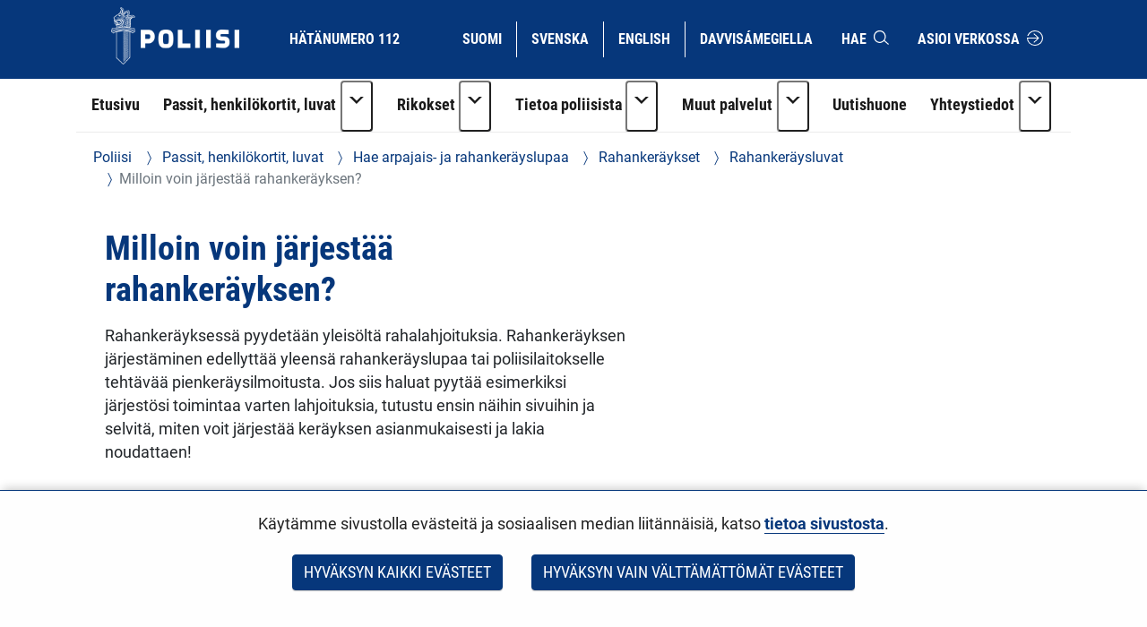

--- FILE ---
content_type: text/html;charset=UTF-8
request_url: https://poliisi.fi/milloin-voin-jarjestaa-rahankerayksen
body_size: 21416
content:
<!doctype html>
<html class="ltr" dir="ltr" lang="fi-FI">
 <head> 
  <link rel="alternate" hreflang="en" href="https://poliisi.fi/en/under-what-circumstances-can-i-run-a-money-collection-campaign-"> 
  <link rel="alternate" hreflang="sv" href="https://poliisi.fi/sv/nar-kan-jag-anordna-en-penninginsamling"> 
  <link rel="alternate" hreflang="fi" href="https://poliisi.fi/milloin-voin-jarjestaa-rahankerayksen"> 
  <title>Milloin voin järjestää rahankeräyksen? - Poliisi</title> 
  <meta content="initial-scale=1.0, width=device-width" name="viewport"> 
  <link rel="stylesheet" type="text/css" href="/o/common-ui-resources/fonts/roboto/main.css?browserId=chrome&amp;themeId=yjapoliisitheme_WAR_yjapoliisitheme&amp;minifierType=css&amp;languageId=fi_FI&amp;t=1765907050000
"> 
  <link rel="stylesheet" type="text/css" href="/o/common-ui-resources/fonts/roboto-condensed/main.css?browserId=chrome&amp;themeId=yjapoliisitheme_WAR_yjapoliisitheme&amp;minifierType=css&amp;languageId=fi_FI&amp;t=1765907050000
"> 
  <link rel="stylesheet" type="text/css" href="/o/common-ui-resources/css/main.css?browserId=chrome&amp;themeId=yjapoliisitheme_WAR_yjapoliisitheme&amp;minifierType=css&amp;languageId=fi_FI&amp;t=1765907050000
"> 
  <meta content="text/html; charset=UTF-8" http-equiv="content-type"> 
  <script data-senna-track="permanent" src="/o/frontend-js-svg4everybody-web/index.js" type="text/javascript"></script> 
  <link href="https://poliisi.fi/o/yja-poliisi-theme/images/favicon.ico" rel="shortcut icon"> 
  <script data-senna-track="permanent" src="/o/frontend-js-jquery-web/jquery/jquery.min.js" type="text/javascript"></script> 
  <script data-senna-track="permanent" src="/o/frontend-js-jquery-web/jquery/init.js" type="text/javascript"></script> 
  <script data-senna-track="permanent" src="/o/frontend-js-jquery-web/jquery/ajax.js" type="text/javascript"></script> 
  <script data-senna-track="permanent" src="/o/frontend-js-jquery-web/jquery/bootstrap.bundle.min.js" type="text/javascript"></script> 
  <script data-senna-track="permanent" src="/o/frontend-js-jquery-web/jquery/collapsible_search.js" type="text/javascript"></script> 
  <script data-senna-track="permanent" src="/o/frontend-js-jquery-web/jquery/fm.js" type="text/javascript"></script> 
  <script data-senna-track="permanent" src="/o/frontend-js-jquery-web/jquery/form.js" type="text/javascript"></script> 
  <script data-senna-track="permanent" src="/o/frontend-js-jquery-web/jquery/popper.min.js" type="text/javascript"></script> 
  <script data-senna-track="permanent" src="/o/frontend-js-jquery-web/jquery/side_navigation.js" type="text/javascript"></script> 
  <link data-senna-track="permanent" href="/o/frontend-theme-font-awesome-web/css/main.css" rel="stylesheet" type="text/css"> 
  <meta property="og:locale" content="fi_FI"> 
  <meta property="og:locale:alternate" content="fi_FI"> 
  <meta property="og:locale:alternate" content="sv_SE"> 
  <meta property="og:locale:alternate" content="en_US"> 
  <meta property="og:locale:alternate" content="se_FI"> 
  <meta property="og:site_name" content="Poliisi"> 
  <meta property="og:title" content="Milloin voin järjestää rahankeräyksen? - Poliisi"> 
  <meta property="og:type" content="website"> 
  <meta property="og:url" content="https://poliisi.fi/milloin-voin-jarjestaa-rahankerayksen">  
  <link class="lfr-css-file" data-senna-track="temporary" href="https://poliisi.fi/o/yja-poliisi-theme/css/clay.css?browserId=chrome&amp;themeId=yjapoliisitheme_WAR_yjapoliisitheme&amp;minifierType=css&amp;languageId=fi_FI&amp;t=1765907050000" id="liferayAUICSS" rel="stylesheet" type="text/css"> 
  <link data-senna-track="temporary" href="/o/frontend-css-web/main.css?browserId=chrome&amp;themeId=yjapoliisitheme_WAR_yjapoliisitheme&amp;minifierType=css&amp;languageId=fi_FI&amp;t=1765914152779" id="liferayPortalCSS" rel="stylesheet" type="text/css"> 
  <link data-senna-track="temporary" href="/combo?browserId=chrome&amp;minifierType=&amp;themeId=yjapoliisitheme_WAR_yjapoliisitheme&amp;languageId=fi_FI&amp;com_liferay_journal_content_web_portlet_JournalContentPortlet_INSTANCE_60rio5X5YrX4:%2Fcss%2Fmain.css&amp;com_liferay_product_navigation_product_menu_web_portlet_ProductMenuPortlet:%2Fcss%2Fmain.css&amp;com_liferay_site_navigation_menu_web_portlet_SiteNavigationMenuPortlet_INSTANCE_GFjeJQxl6zeW:%2Fcss%2Fmain.css&amp;fi_yja_content_review_ContentReviewPortlet:%2Fcss%2Fmain.css&amp;fi_yja_language_version_tool_web_portlet_LanguageVersionToolSelectionPortlet:%2Fcss%2Fmain.css&amp;t=1765907050000" id="297baa62" rel="stylesheet" type="text/css"> 
  <script data-senna-track="temporary" type="text/javascript">
	// <![CDATA[
		var Liferay = Liferay || {};

		Liferay.Browser = {
			acceptsGzip: function() {
				return true;
			},

			

			getMajorVersion: function() {
				return 131.0;
			},

			getRevision: function() {
				return '537.36';
			},
			getVersion: function() {
				return '131.0';
			},

			

			isAir: function() {
				return false;
			},
			isChrome: function() {
				return true;
			},
			isEdge: function() {
				return false;
			},
			isFirefox: function() {
				return false;
			},
			isGecko: function() {
				return true;
			},
			isIe: function() {
				return false;
			},
			isIphone: function() {
				return false;
			},
			isLinux: function() {
				return false;
			},
			isMac: function() {
				return true;
			},
			isMobile: function() {
				return false;
			},
			isMozilla: function() {
				return false;
			},
			isOpera: function() {
				return false;
			},
			isRtf: function() {
				return true;
			},
			isSafari: function() {
				return true;
			},
			isSun: function() {
				return false;
			},
			isWebKit: function() {
				return true;
			},
			isWindows: function() {
				return false;
			}
		};

		Liferay.Data = Liferay.Data || {};

		Liferay.Data.ICONS_INLINE_SVG = true;

		Liferay.Data.NAV_SELECTOR = '#navigation';

		Liferay.Data.NAV_SELECTOR_MOBILE = '#navigationCollapse';

		Liferay.Data.isCustomizationView = function() {
			return false;
		};

		Liferay.Data.notices = [
			

			
		];

		Liferay.PortletKeys = {
			DOCUMENT_LIBRARY: 'com_liferay_document_library_web_portlet_DLPortlet',
			DYNAMIC_DATA_MAPPING: 'com_liferay_dynamic_data_mapping_web_portlet_DDMPortlet',
			ITEM_SELECTOR: 'com_liferay_item_selector_web_portlet_ItemSelectorPortlet'
		};

		Liferay.PropsValues = {
			JAVASCRIPT_SINGLE_PAGE_APPLICATION_TIMEOUT: 0,
			NTLM_AUTH_ENABLED: false,
			UPLOAD_SERVLET_REQUEST_IMPL_MAX_SIZE: 3048576000
		};

		Liferay.ThemeDisplay = {

			

			
				getLayoutId: function() {
					return '1072';
				},

				

				getLayoutRelativeControlPanelURL: function() {
					return '/group/poliisi/~/control_panel/manage';
				},

				getLayoutRelativeURL: function() {
					return '/milloin-voin-jarjestaa-rahankerayksen';
				},
				getLayoutURL: function() {
					return 'https://poliisi.fi/milloin-voin-jarjestaa-rahankerayksen';
				},
				getParentLayoutId: function() {
					return '921';
				},
				isControlPanel: function() {
					return false;
				},
				isPrivateLayout: function() {
					return 'false';
				},
				isVirtualLayout: function() {
					return false;
				},
			

			getBCP47LanguageId: function() {
				return 'fi-FI';
			},
			getCanonicalURL: function() {

				

				return 'https\x3a\x2f\x2fpoliisi\x2efi\x2fmilloin-voin-jarjestaa-rahankerayksen';
			},
			getCDNBaseURL: function() {
				return 'https://poliisi.fi';
			},
			getCDNDynamicResourcesHost: function() {
				return '';
			},
			getCDNHost: function() {
				return '';
			},
			getCompanyGroupId: function() {
				return '10197';
			},
			getCompanyId: function() {
				return '10157';
			},
			getDefaultLanguageId: function() {
				return 'fi_FI';
			},
			getDoAsUserIdEncoded: function() {
				return '';
			},
			getLanguageId: function() {
				return 'fi_FI';
			},
			getParentGroupId: function() {
				return '25235045';
			},
			getPathContext: function() {
				return '';
			},
			getPathImage: function() {
				return '/image';
			},
			getPathJavaScript: function() {
				return '/o/frontend-js-web';
			},
			getPathMain: function() {
				return '/c';
			},
			getPathThemeImages: function() {
				return 'https://poliisi.fi/o/yja-poliisi-theme/images';
			},
			getPathThemeRoot: function() {
				return '/o/yja-poliisi-theme';
			},
			getPlid: function() {
				return '47149068';
			},
			getPortalURL: function() {
				return 'https://poliisi.fi';
			},
			getRealUserId: function() {
				return '10161';
			},
			getScopeGroupId: function() {
				return '25235045';
			},
			getScopeGroupIdOrLiveGroupId: function() {
				return '25235045';
			},
			getSessionId: function() {
				return '';
			},
			getSiteAdminURL: function() {
				return 'https://poliisi.fi/group/poliisi/~/control_panel/manage?p_p_lifecycle=0&p_p_state=maximized&p_p_mode=view';
			},
			getSiteGroupId: function() {
				return '25235045';
			},
			getURLControlPanel: function() {
				return '/group/control_panel?refererPlid=47149068';
			},
			getURLHome: function() {
				return 'https\x3a\x2f\x2fpoliisi\x2efi\x2f';
			},
			getUserEmailAddress: function() {
				return '';
			},
			getUserId: function() {
				return '10161';
			},
			getUserName: function() {
				return '';
			},
			isAddSessionIdToURL: function() {
				return false;
			},
			isImpersonated: function() {
				return false;
			},
			isSignedIn: function() {
				return false;
			},

			isStagedPortlet: function() {
				
					
						return false;
					
				
			},

			isStateExclusive: function() {
				return false;
			},
			isStateMaximized: function() {
				return false;
			},
			isStatePopUp: function() {
				return false;
			}
		};

		var themeDisplay = Liferay.ThemeDisplay;

		Liferay.AUI = {

			

			getAvailableLangPath: function() {
				return 'available_languages.jsp?browserId=chrome&themeId=yjapoliisitheme_WAR_yjapoliisitheme&colorSchemeId=01&languageId=fi_FI&t=1766206290836';
			},
			getCombine: function() {
				return false;
			},
			getComboPath: function() {
				return '/combo/?browserId=chrome&minifierType=&languageId=fi_FI&t=1765914194658&';
			},
			getDateFormat: function() {
				return '%d.%m.%Y';
			},
			getEditorCKEditorPath: function() {
				return '/o/frontend-editor-ckeditor-web';
			},
			getFilter: function() {
				var filter = 'raw';

				
					

				return filter;
			},
			getFilterConfig: function() {
				var instance = this;

				var filterConfig = null;

				if (!instance.getCombine()) {
					filterConfig = {
						replaceStr: '.js' + instance.getStaticResourceURLParams(),
						searchExp: '\\.js$'
					};
				}

				return filterConfig;
			},
			getJavaScriptRootPath: function() {
				return '/o/frontend-js-web';
			},
			getLangPath: function() {
				return 'aui_lang.jsp?browserId=chrome&themeId=yjapoliisitheme_WAR_yjapoliisitheme&colorSchemeId=01&languageId=fi_FI&t=1765914194658';
			},
			getPortletRootPath: function() {
				return '/html/portlet';
			},
			getStaticResourceURLParams: function() {
				return '?browserId=chrome&minifierType=&languageId=fi_FI&t=1765914194658';
			}
		};

		Liferay.authToken = 'F1fRZ8Q1';

		

		Liferay.currentURL = '\x2fmilloin-voin-jarjestaa-rahankerayksen';
		Liferay.currentURLEncoded = '\x252Fmilloin-voin-jarjestaa-rahankerayksen';
	// ]]>
</script> 
  <script src="/o/js_loader_config?t=1765914174602" type="text/javascript"></script> 
  <script data-senna-track="permanent" src="/o/frontend-js-aui-web/aui/aui/aui.js" type="text/javascript"></script> 
  <script data-senna-track="permanent" src="/o/frontend-js-aui-web/liferay/modules.js" type="text/javascript"></script> 
  <script data-senna-track="permanent" src="/o/frontend-js-aui-web/liferay/aui_sandbox.js" type="text/javascript"></script> 
  <script data-senna-track="permanent" src="/o/frontend-js-aui-web/aui/attribute-base/attribute-base.js" type="text/javascript"></script> 
  <script data-senna-track="permanent" src="/o/frontend-js-aui-web/aui/attribute-complex/attribute-complex.js" type="text/javascript"></script> 
  <script data-senna-track="permanent" src="/o/frontend-js-aui-web/aui/attribute-core/attribute-core.js" type="text/javascript"></script> 
  <script data-senna-track="permanent" src="/o/frontend-js-aui-web/aui/attribute-observable/attribute-observable.js" type="text/javascript"></script> 
  <script data-senna-track="permanent" src="/o/frontend-js-aui-web/aui/attribute-extras/attribute-extras.js" type="text/javascript"></script> 
  <script data-senna-track="permanent" src="/o/frontend-js-aui-web/aui/event-custom-base/event-custom-base.js" type="text/javascript"></script> 
  <script data-senna-track="permanent" src="/o/frontend-js-aui-web/aui/event-custom-complex/event-custom-complex.js" type="text/javascript"></script> 
  <script data-senna-track="permanent" src="/o/frontend-js-aui-web/aui/oop/oop.js" type="text/javascript"></script> 
  <script data-senna-track="permanent" src="/o/frontend-js-aui-web/aui/aui-base-lang/aui-base-lang.js" type="text/javascript"></script> 
  <script data-senna-track="permanent" src="/o/frontend-js-aui-web/liferay/dependency.js" type="text/javascript"></script> 
  <script data-senna-track="permanent" src="/o/frontend-js-aui-web/liferay/util.js" type="text/javascript"></script> 
  <script data-senna-track="permanent" src="/o/frontend-js-web/loader/config.js" type="text/javascript"></script> 
  <script data-senna-track="permanent" src="/o/frontend-js-web/loader/loader.js" type="text/javascript"></script> 
  <script data-senna-track="permanent" src="/o/frontend-js-web/liferay/dom_task_runner.js" type="text/javascript"></script> 
  <script data-senna-track="permanent" src="/o/frontend-js-web/liferay/events.js" type="text/javascript"></script> 
  <script data-senna-track="permanent" src="/o/frontend-js-web/liferay/lazy_load.js" type="text/javascript"></script> 
  <script data-senna-track="permanent" src="/o/frontend-js-web/liferay/liferay.js" type="text/javascript"></script> 
  <script data-senna-track="permanent" src="/o/frontend-js-web/liferay/global.bundle.js" type="text/javascript"></script> 
  <script data-senna-track="permanent" src="/o/frontend-js-web/liferay/portlet.js" type="text/javascript"></script> 
  <script data-senna-track="permanent" src="/o/frontend-js-web/liferay/workflow.js" type="text/javascript"></script> 
  <script data-senna-track="temporary" src="/o/js_bundle_config?t=1765914589793" type="text/javascript"></script> 
  <script data-senna-track="temporary" type="text/javascript">
	// <![CDATA[
		
			
				
		

		

		
	// ]]>
</script> 
  <meta name="google-site-verification" content="ZkUkbaxzKunA1d6n9rbGG-hv4xJWh-1_WlSS-SZqVVc"> 
  <meta name="yandex-verification" content="32233b3cec43ad87"> 
   
   
  <link class="lfr-css-file" data-senna-track="temporary" href="https://poliisi.fi/o/yja-poliisi-theme/css/main.css?browserId=chrome&amp;themeId=yjapoliisitheme_WAR_yjapoliisitheme&amp;minifierType=css&amp;languageId=fi_FI&amp;t=1765907050000" id="liferayThemeCSS" rel="stylesheet" type="text/css"> 
  <style data-senna-track="temporary" type="text/css">
		body {
    overflow-x: hidden;
}

header .language-version-selection-portlet .portlet-body ul {
    flex-wrap: wrap;
}

@media (max-width: 767px) {
    header#banner > .container > .row > .col {
        padding: 0 0 0.5rem 0;
    }

    header .language-version-selection-portlet .portlet-body ul {
        margin-left: 0.3rem;
        margin-bottom: 0.5rem;
    }

    #navigation button.navbar-toggler {
        margin-top: 0;
        padding: 1rem !important;
    }
}
@media (max-width: 1199px) {
    header a {
        padding: 0.5rem 0.8rem;
        font-size: 0.8rem;
    }

    header .language-version-selection-portlet .portlet-body ul li a {
        padding: 0.5rem 0.6rem;
    }
}

#wrapper .yja-forms .vs__selected-options input.vs__search {
    margin-bottom: 0 !important;
    border: 0 !important;
}

#yja-poliisi-search input.form-control {
    height: 36px;
}

#yja-poliisi-search button {
    border: 0;
}

a.yja-poliisi-asset-link {
    margin-bottom: 0 !important;
    padding-top: 1rem !important;
}

.yja-poliisi-asset-listing .meta {
    margin-bottom: 0;
}

.fessWrapper button.searchButton.btn.btn-primary {
    height: 100%;
}

.navbar .nav li > a {
    overflow-wrap: break-word !important;
    word-wrap: break-word !important;
    word-break: break-word !important;
}

.asset-documents__listing {
    border: 0 !important;
}
.asset-documents__listing ul.list-group {
    list-style: none;
    margin: 0;
    padding: 0;
}
.asset-documents__listing ul.list-group li a {
    display: block;
    padding: 0.5rem 0.8rem;
    border-bottom: 1px solid #adb5bd;
}

#blog ul {
    padding-left: 0;
}

.columns-max {
    max-width: 40rem;
    padding: 2rem;
}

.portlet-blogs .news-page {
    margin: 0;
}

.yja-poliisi-asset-listing-wrapper.news-highlights ul li:first-child:before {
    display: none;
}

@media (max-width: 1199px) and (min-width: 992px) {
    section:not(.portlet).yja-poliisi-hero .hero-wrapper .hero-image-content picture {
        max-height: initial;
    }

    section:not(.portlet).yja-poliisi-hero .hero-wrapper .hero-image-content picture img {
        width: auto;
        height: 100%;
        object-fit: cover;
        width: 100%;
    }
}

@media (max-width: 767px) {
    section:not(.portlet).yja-poliisi-hero .hero-wrapper .hero-image-content {
        max-height: 40vh;
    }
}

section.notifications {
    padding-bottom: 0 !important;
}

section.yja-poliisi-contacts-settings > .row {
    justify-content: center;
}

section.yja-poliisi-contacts-settings > .row > div {
    margin-bottom: 1rem;
}

.fessWrapper .form-group > h1 {
    display: none !important;
}

.fessWrapper .form-group > label {
    position: absolute;
    width: 1px;
    height: 1px;
    padding: 0;
    margin: -1px;
    overflow: hidden;
    clip: rect(0, 0, 0, 0);
    border: 0;
}

.fessWrapper {
    font-family: inherit;
}

.fessWrapper li {
    border-bottom: 1px solid #cccc !important;;
    margin: 1rem 0;
}

.fessWrapper .title {
    margin-bottom: 0.5rem !important;
}

.fessWrapper a {
    color: var(--blue) !important;
}

.fessWrapper .pagination > li > a, 
.fessWrapper .pagination > li > span {
    color: var(--blue) !important;
}

.fessWrapper .pagination > .active > a, 
.fessWrapper .pagination > .active > a:focus, 
.fessWrapper .pagination > .active > a:hover, 
.fessWrapper .pagination > .active > span, 
.fessWrapper .pagination > .active > span:focus, 
.fessWrapper .pagination > .active > span:hover {
    background-color: var(--blue);
    border-color: var(--blue);
}

.gallery.gallery-element picture,
.gallery.gallery-element picture img {
    display: block;
}

.gallery.gallery-element img {
    margin: 0 2rem 2rem 0;
    max-width: 300px;
    border-radius: 50%;
}

@media (max-width: 640px) {
    .gallery.gallery-element picture,
    .gallery.gallery-element picture img {
        display: block;
        width: 100% !important;
        max-width: 100%;
    }
}

section.gallery.gallery-element img.style-square {
    max-width: 300px;
    height: auto;
    border-radius: 0%;
}

.topic-wrapper .additional-keywords {
    margin-left: 1.5rem;
}

.signed-in .portlet-blogs .autofit-col-expand + .autofit-col-end {
    top: -4.5rem !important;
}

.journal-display-page .journal-content-article .news-page p:not(.ingress),
.journal-display-page .journal-content-article .news-page font {
    font-family: inherit !important;
    font-size: inherit !important;
}

#wrapper .journal-content-article .banner a.yja-external-link {
    position: relative;
}

#wrapper .journal-content-article .banner a.yja-external-link:after {
    color: #fff;
    padding: 0.2rem;
    border-radius: 0.2rem;
    position: absolute;
    left: 0;
    top: 1rem;
    width: 2rem;
    height: 2rem;
}

.service-details h2 {
    padding: 0 !important;
}

@media (min-width: 992px) {
    #navigation ul.nav li.btn-group {
        flex-wrap: nowrap !important;
    }
}

section.yja-poliisi-asset-listing-wrapper + .lfr-pagination {
    margin-bottom: 4rem;
}

section.phone-description {
    margin-top: 2rem;
}

.journal-content-article picture img {
    margin: 1rem 0 2rem 0;
}

.journal-content-article a.yja-external-link:after {
    content: "\f08e";
    font-family: "fontawesome-alloy";
    margin: 0 0 0 3px;
    display: inline-block;
    font-size: 0.875em;
    position: relative;
    top: 0;
}

.yja-poliisi-linklist-nav ul li a {
    font-weight: bold;
}

/* Make labels inside this element only visible for screen readers */
.sr-only-label label {
    visibility: hidden;
}

#navigation ul.nav li.btn-group > .dropdown-toggle img {
    margin-bottom: 0.2rem;
}

.news-page .links a {
    color: #06377b;
}

.news-page .links a:hover,
.news-page .links a:focus {
    color: #06377b;
}

#page-navigation ul li a {
    text-decoration: none;
}

#page-navigation ul li a:hover,
#page-navigation ul li a:focus,
.yja-poliisi-asset-listing a:hover .title,
.yja-poliisi-asset-listing a:focus .title,
footer nav ul li a:hover span:first-child:not(.title),
footer nav ul li a:focus span:first-child:not(.title),
button.btn-scrolltotop:hover span:last-child,
button.btn-scrolltotop:focus span:last-child,
section.yja-poliisi-tabs ul.nav.nav-pills > li > a:hover,
section.yja-poliisi-tabs ul.nav.nav-pills > li > a:focus {
    text-decoration: underline !important;
}

footer a.yja-external-link span:first-child:after {
    content: "\f08e";
    font-family: "fontawesome-alloy";
    margin: 0 0 0 3px;
    display: inline-block;
    font-size: 0.875em;
    position: relative;
    top: 0;
}

.list.list__assets.results .item__heading,
.list.list__assets.results .meta,
.list.list__assets.results .list__item > p {
    margin-bottom: 0.5rem !important;
}

.list.list__assets.results .meta .date {
    font-size: unset;
    color: unset;
    margin-bottom: 1rem !important;
}

.list.list__assets.results .yja-tag {
    font-family: "Roboto Condensed", sans-serif;
    font-weight: 400;
    font-size: 0.9rem;
    color: #06377b;
    background-color: #f0f4f6;
    text-transform: uppercase;
    padding: 0.3rem 0.8rem;
    margin-right: 0.5rem;
    margin-bottom: 0.5rem;
    white-space: nowrap;
}

.list.list__assets.results .list.list__item {
    margin: 0;
    padding: 1.5rem 0;
    border-bottom: 1px solid #d2edf3;
}

.web-content-listing-portlet .nav .active a {
    background-color: #06377b;
}

.lfr-pagination-buttons li.disabled > a {
    color: #6e6e6e !important;
}

.poliisi-alert .icon {
    flex-shrink: 0;
}

#content .breadcrumb.breadcrumb-horizontal {
    padding: 1rem 1.2rem;
}

.news-page a.text-link {
    color: #06377b;
    display: block;
    margin: 0 0 0.5rem 0;
}

.news-page a.text-link + br {
    display: none;
}

.news-page .meta.bottom-meta {
    margin-top: 2rem;
}

li.list.list__item a {
    font-family: "Roboto Condensed",sans-serif;
    font-size: 1.4rem;
    font-weight: bold;
    color: #06377b;
    margin: 0;
}

.lfr-pagination-buttons.pager .page-item .page-link {
    border-radius: 0 !important;
    border: 1px solid #06377b !important;
    background-color: transparent;
    color: #06377b !important;
}

.lfr-pagination-buttons.pager .page-item.disabled .page-link {
    color: #777 !important;
    border: 1px solid #bbb !important;
}

.lfr-pagination-buttons.pager .page-item.active .page-link {
    background-color: #06377b !important;
    color: #fff !important;
}

.lfr-pagination-buttons.pager .page-item .page-link {
    border-radius: 0 !important;
    border: 1px solid #06377b !important;
    background-color: transparent;
    color: #06377b !important;
}

.lfr-pagination-buttons.pager .page-item.disabled .page-link {
    color: #777 !important;
    border: 1px solid #bbb !important;
}

.lfr-pagination-buttons.pager .page-item a.page-link:hover,
.lfr-pagination-buttons.pager .page-item a.page-link:focus {
    text-decoration: underline !important;
}

#navigation ul.nav > li > a:focus {
    background-color: #fff;
    color: #06377b;
    text-decoration: none;
}

#navigation ul.nav li a:focus span:after {
    border-color: #06377b;
}

#navigation ul.nav > li.active > a:focus {
    color: #06377b !important;
}

#navigation ul.nav li.btn-group .dropdown-menu .dropdown-item a:hover {
    text-decoration: underline;
}

#navigation ul.nav li.btn-group .dropdown-menu .dropdown-item a:focus {
    color: #fff !important;
    text-decoration: underline;
}

.btn.btn-more {
    border-color: #06377b;
    border-width: 1px;
    font-family: 'Roboto Condensed';
    color: #06377b !important;
    text-transform: uppercase !important;
    border-radius: 0;
    text-align: center;
    text-decoration: none;
    background: transparent !important;
}

.portlet-blogs .col-md-12.widget-mode-detail-text {
    flex-direction: column;
    display: flex;
}

.listing-as-tags .portlet-body ul {
    list-style: none;
    margin: 0 0 1rem 0;
    padding: 0;
    display: flex;
    flex-wrap: wrap;
}

.listing-as-tags .portlet-body ul li {
    margin: 0;
    padding: 0;
}

.listing-as-tags .portlet-body ul li a {
    margin: 0 0.5rem 0.5rem 0;
    padding: 0.2rem 0.5rem;
    border: 1px solid var(--blue);
    display: block;
    text-decoration: none;
    font-family: "Roboto Condensed";
    font-weight: normal;
}

.listing-as-tags .portlet-body ul li a:hover,
.listing-as-tags .portlet-body ul li a:focus {
    background-color: var(--blue);
    color: var(--white);
    text-decoration: underline;
}

.info-accordions .info-accordion .info-accordion-content .content .content-item ul.styled {
    list-style: disc;
    margin: 0 0 1rem 0;
}

.info-accordions .info-accordion .info-accordion-content .content .content-item ul.styled li {
    margin-left: 2rem;
    padding-left: 1rem;
    text-indent: -1rem;
}

.sub-service-help {
    margin-bottom: 0.5rem;
}

.sub-service-help:last-child {
    margin-bottom: 1rem;
}

.sub-service-help .content-title {
    display: block !important;
}

.info-accordions .info-accordion .info-accordion-content .content .content-title:not(:first-child) {
    margin-top: 1rem !important;
}

@media (max-width: 680px) {
    .rns-plugin .rns-reactions .reactions .rns-reaction .rns-reaction-button .rns-reaction-count {
        color: #fff !important;
        font-weight: bold !important;
    }
    
    .rns-plugin .rns-reactions .reactions .rns-reaction {
        border: 1px solid #06377b;
    }

    .rns-plugin .rns-reactions .reactions .rns-reaction + .rns-reaction {
        border-top: 0;
    }
    
}

.rns-plugin .rns-footer .rns-footer-link img {
    opacity: 1 !important;
}

.poliisi-modal-slide {
    margin: 0 !important;
}

@media (max-width: 767px) {
    .poliisiModal,
    .poliisi-modal-content {
        margin: 0 !important;
        padding: 0 !important;
        width: 100%;
    }

    .poliisiModal button.close,
    .poliisiModal button.prev,
    .poliisiModal button.next {
        background-color: var(--blue) !important;
        border-radius: 0.2rem !important;
        z-index: 10;
        font-size: 2rem;
        width: 4rem;
        height: 4rem;
    }
   
    .poliisi-modal-slide picture {
        overflow: hidden;
    }

    .poliisi-modal-slide picture img {
        max-height: 80vh;
        margin: 0 auto;
    }
}

section.yja-poliisi-asset-listing-wrapper {
    padding-bottom: 1rem !important;
}

.updating-news .yja-poliisi-asset-listing-wrapper ul.yja-poliisi-asset-listing,
.highlight-news .yja-poliisi-asset-listing-wrapper ul.yja-poliisi-asset-listing {
    padding: 0.5rem 1rem 0.5rem 1rem;
}

.more-news .yja-poliisi-asset-listing-wrapper ul.yja-poliisi-asset-listing {
    padding: 0 0 0 1rem;
}

.updating-news .yja-poliisi-asset-listing-wrapper .yja-poliisi-asset-listing:empty {
    display: none !important;
}

.updating-news .yja-poliisi-asset-listing-title {
    font-family: "Roboto Condensed";
    text-transform: uppercase;
    background-color: #f0f4f6;
    color: #06377b;
    padding: 0.5rem 1rem;
    margin: 0;
    display: block;
    position: absolute;
    top: -2.2rem;
    left: 0;
}

.updating-news .yja-poliisi-asset-listing-wrapper .yja-poliisi-asset-listing {
    background-color: #f0f4f6;
    list-style: none;
    margin: 0 0 2rem 0;
    padding: 0;
    display: grid;
    grid-template-columns: repeat(1, 1fr);
    grid-column-gap: 1rem;
    grid-template-rows: repeat(1, 1fr);
    grid-row-gap: 1rem;
    justify-items: left;
    grid-template-columns: repeat(auto-fit, minmax(20rem, 1fr));
}

.yja-poliisi-asset-listing-wrapper ul li .tags span.yja-tag.updated-news,
.updating-news .yja-poliisi-asset-listing-wrapper ul li .tags span {
    background-color: #e1e4e5;
}

.updating-news .yja-poliisi-asset-listing-wrapper ul li:not(:first-child):before {
    display: none;
}

.highlight-news .yja-poliisi-asset-listing-title {
    font-family: "Roboto Condensed";
    text-transform: uppercase;
    background-color: #f0f4f6;
    color: #06377b;
    padding: 0.5rem 1rem;
    margin: 0;
    display: inline-block;
}

.more-news .yja-poliisi-asset-listing-title {
    font-family: "Roboto Condensed";
    text-transform: uppercase;
    background-color: #f0f4f6;
    color: #06377b;
    padding: 0.5rem 1rem;
    margin: 0;
    display: inline-block;
}

.updating-news .yja-poliisi-asset-listing-wrapper ul li {
    padding: 0 !important;
    margin-bottom: 0.5rem;
    border-bottom: 0;
}

.no-title .yja-poliisi-asset-listing-wrapper:before {
    content: "" !important;
    display: none !important;
}

.updating-news-flex-col ul.yja-poliisi-asset-listing {
    display: flex;
    margin-bottom: 2rem !important;
}

.updating-news-flex-col ul.yja-poliisi-asset-listing li {
    width: 50%;
    margin-right: 2rem;
}

.updating-news-flex-col ul.yja-poliisi-asset-listing li:before {
    display: none;
}

.updating-news {
    margin-top: 2rem;
}

.updating-news .subscribe-action {
    top: -1.8rem;
}

.highlight-news ul.yja-poliisi-asset-listing li:first-child a,
.more-news ul.yja-poliisi-asset-listing li:first-child a .updating-news-flex-col ul.yja-poliisi-asset-listing li a {
    padding-top: 0 !important;
}

.yja-forms .form__element--time .wrapper-icon-time {
    display: none;
}

section:not(.portlet).info-columns > .container-fluid {
    border: .06rem solid #00a0d1 !important;
}

.newsroom-page section.yja-poliisi-hero .hero-wrapper {
    display: flex;
    align-items: stretch;
}

.newsroom-page section.yja-poliisi-hero .hero-wrapper .hero-text-content, 
.newsroom-page section.yja-poliisi-hero .hero-wrapper .hero-image-content {
    width: 100% !important;
}

@media (max-width: 991px) {

.newsroom-page section.yja-poliisi-hero .hero-wrapper .hero-image-content {
    min-height: 40vh !important;
}

    .newsroom-page section:not(.portlet).yja-poliisi-hero .hero-wrapper .hero-image-content picture img {
        width: 100%;
        height: 40vh;
    }

}

@media (min-width: 992px) {

.newsroom-page section.yja-poliisi-hero .hero-wrapper .hero-text-content,
.newsroom-page section.yja-poliisi-hero .hero-wrapper .hero-image-content {
    width: 50% !important;
}

    .newsroom-page section.yja-poliisi-hero .hero-wrapper .hero-text-content {
        padding: 0 !important;
    }

.newsroom-page section.yja-poliisi-hero .hero-wrapper .hero-image-content picture {
    position: absolute;
    top: 0;
    right: 0;
    transform: translateY(-25%);
}

}

.newsroom-page section.yja-poliisi-hero .hero-wrapper .hero-image-content {
    overflow: hidden;
    position: relative;
}


.newsroom-page section.yja-poliisi-hero .hero-wrapper .hero-image-content picture img {
     margin: 0;
}

.newsroom-page .portlet-nested-portlets {
    padding: 0;
    margin: 0 1rem 4rem 1rem;
}

.newsroom-page .portlet-nested-portlets .col-md-6 {
    margin: 0;
}

.newsroom-page .portlet-nested-portlets .col-md-6:first-child {
    padding: 2rem 2rem 0 2rem;
}

.newsroom-page .portlet-nested-portlets .col-md-6:last-child .portlet-dropzone {
    padding: 2rem 2rem 0 2rem;
    background: #edf1f4;
}

.newsroom-page .portlet-nested-portlets .col-md-6:last-child {
    padding: 0 0 0 2rem;
}

.newsroom-page .yja-poliisi-asset-listing .title {
    font-size: 1.2rem !important;
}

.newsroom-page nav#page-navigation.custom-links-element {
    width: 100%;
}

.newsroom-page nav#page-navigation.custom-links-element ul li {
    width: 100%;
}

.newsroom-page nav#page-navigation.custom-links-element ul li a {
    font-size: 1.2rem !important;
}

.newsroom-page nav#page-navigation.custom-links-element ul li a span {
    text-align: left;
}

.newsroom-page nav#page-navigation.custom-links-element ul li a span span.link-description {
    display: block;
    font-weight: normal;
    font-size: 0.8rem !important;
    font-family: "Roboto";
}

@media (min-width: 768px) {
    .newsroom-page nav#page-navigation.custom-links-element ul li {
        width: 50%;
    }
}

@media (min-width: 992px) {
    .newsroom-page nav#page-navigation.custom-links-element ul li {
        width: 33.33%;
    }
}

.newsroom-page .listing-as-tags .portlet-body ul li a {
    margin: 0 1rem 1rem 0;
    padding: 1rem 1.5rem;
    border: 1px solid var(--blue);
    display: block;
    text-decoration: none;
    font-family: "Roboto Condensed";
    font-weight: 600;
    font-size: 0.9rem !important;
    text-transform: uppercase;
}

.newsroom-page .listing-as-tags .journal-content-article,
.newsroom-page .listing-as-tags .portlet-body ul {
    margin-bottom: 0;
    padding-bottom: 0;
}

.newsroom-page .poliisi-custom-title .portlet .portlet-header {
    display: block !important;
    max-height: unset !important;
    position: unset;
}

.newsroom-page .poliisi-custom-title .portlet .portlet-header .autofit-float {
    max-height: unset !important;
}

.newsroom-page .poliisi-custom-title .portlet .portlet-header .portlet-title-text {
    display: block !important;
    text-transform: uppercase !important;
    color: #1a1a1a !important;
    font-weight: 300 !important;
    font-size: 1.8rem !important;
    letter-spacing: .08rem;
    margin: 0 !important;
}

.newsroom-page .poliisi-custom-title .portlet .portlet-header .portlet-title-text:after {
    content: " ";
    display: block;
    width: 4rem;
    border: 2px solid #00baf1;
    margin: 1rem 0;
}

.newsroom-page .newsroom.highlight-news .yja-poliisi-asset-listing-wrapper .yja-poliisi-asset-listing {
    list-style: none;
    margin: 0 0 2rem 0;
    padding: 0;
    display: grid;
    grid-template-columns: repeat(1, 1fr);
    grid-column-gap: 1rem;
    grid-template-rows: repeat(1, 1fr);
    grid-row-gap: 1rem;
    justify-items: left;
    grid-template-columns: repeat(auto-fit, minmax(20rem, 1fr));
}

.newsroom-page .newsroom.highlight-news .yja-poliisi-asset-listing-wrapper.news-highlights ul li:before {
    display: none;
}

.newsroom-page .newsroom.highlight-news .yja-poliisi-asset-listing-wrapper.news-highlights ul li a {
    padding-top: 0 !important;
}

.newsroom-page .highlight-news.newsroom .yja-poliisi-asset-listing-title {
    font-family: "Roboto Condensed";
    text-transform: uppercase;
    background-color: transparent;
    text-transform: uppercase !important;
    color: #1a1a1a !important;
    font-weight: 300 !important;
    font-size: 1.8rem !important;
    letter-spacing: .08rem;
    margin: 0 !important;
    padding: 0 2rem;
}

.newsroom-page .highlight-news.newsroom .yja-poliisi-asset-listing-title:after {
    content: " ";
    display: block;
    width: 4rem;
    border: 2px solid #00baf1;
    margin: 1rem 0;
}

.newsroom-page .highlight-news.newsroom .yja-poliisi-asset-listing {
    padding: 0 2rem !important;
}

.signed-out.newsroom-page .portlet .portlet-header:not(.use-custom-title), .signed-out .portlet:hover .portlet-header:not(.use-custom-title) {
    display: block !important;
}

.info-accordions .info-accordion .info-accordion-content .content .station-openinghours .content-item:not(:first-child) {
    margin-top: 1rem;
}
	</style> 
  <style data-senna-track="temporary" type="text/css">

		

			

		

			

		

			

		

			

		

			

		

			

		

			

		

			

		

			

		

			

		

			

		

			

		

	</style> 
  <style>
/* Publication Theme Mobile navigation */
.yja-publication .yja-mobile-navigation { display: none; }
/* YJAOM-815 */
.top-frame .has-control-menu.controls-visible .portlet-asset-publisher .portlet-topper{
    z-index: 3;
}

/* YJAY-3881  */
.chrome .input-group .btn:focus, .chrome .input-group .form-control:focus {
    z-index: inherit;
}

/* SD-30779 */ 
*[lang="ar_SA"], *[lang="ar-SA"], *[lang="ar-SA"] *{ direction: rtl !important; }


/* YJALR71-2924 */
.controls-visible.signed-in .portlet-column-content.empty {min-height: 50px;margin-bottom: 10px;border: 1px dashed #d1d1d1;}

/* YJAVNK-1622 */
.has-control-menu .lfr-add-panel.open-admin-panel.sidenav-menu-slider{
    width: 500px !important;
}
.has-control-menu .lfr-admin-panel.sidenav-menu-slider .product-menu{
    width: 500px !important;
} 

</style> 
  <script>
    /* YJAY-1778 */
    (function () {
        window.YjaSearcher = window.YjaSearcher || {};
        window.YjaSearcher.encodeInput = window.YjaSearcher.encodeInput || function (userInput) {
            return encodeURIComponent(userInput).trim()
                .replace(/%2[f|F]/g, '/')
                .replace(/%5[c|C]/g, '%20')
                .replace(",", "%2C")
                .replace("\"", "%22")
                .replace("!", "%21")
                .replace("&", "%26")
                .replace("'", "%27")
                .replace('(', '%28')
                .replace(')', '%29');
        };

        window.YjaSearcher.readInput = window.YjaSearcher.readInput || function (input) {
            input = input || '';
            if (('' + input).trim().indexOf('#') < 0) {
                input = '#' + input;
            }
            var keywords = $(input).val();
            keywords = window.YjaSearcher.encodeInput(keywords);
            return keywords;
        };

        window.YjaSearcher.submitSearchForm = window.YjaSearcher.submitSearchForm || function (input) {
            var keywords = window.YjaSearcher.readInput(input);
            var formSearchUrl = window.YjaSearcher.formSearchUrl;
            if (formSearchUrl && keywords) {
                document.location.href = formSearchUrl + "?q=" + keywords;
            }
        };
    })();
</script> 
  <style data-senna-track="temporary" type="text/css">
</style> 
  <link data-senna-track="permanent" href="https://poliisi.fi/combo?browserId=chrome&amp;minifierType=css&amp;languageId=fi_FI&amp;t=1765914159616&amp;/o/yja-common-ui-theme-contributor/css/yja-common-ui.css" rel="stylesheet" type="text/css"> 
  <script data-senna-track="permanent" src="https://poliisi.fi/o/yja-common-ui-theme-contributor/js/yja-common-ui.js?browserId=chrome&amp;languageId=fi_FI&amp;t=1765914159616" type="text/javascript"></script> 
  <script type="text/javascript">
// <![CDATA[
Liferay.on(
	'ddmFieldBlur', function(event) {
		if (window.Analytics) {
			Analytics.send(
				'fieldBlurred',
				'Form',
				{
					fieldName: event.fieldName,
					focusDuration: event.focusDuration,
					formId: event.formId,
					formPageTitle: event.formPageTitle,
					page: event.page,
					title: event.title
				}
			);
		}
	}
);

Liferay.on(
	'ddmFieldFocus', function(event) {
		if (window.Analytics) {
			Analytics.send(
				'fieldFocused',
				'Form',
				{
					fieldName: event.fieldName,
					formId: event.formId,
					formPageTitle: event.formPageTitle,
					page: event.page,
					title: event.title
				}
			);
		}
	}
);

Liferay.on(
	'ddmFormPageShow', function(event) {
		if (window.Analytics) {
			Analytics.send(
				'pageViewed',
				'Form',
				{
					formId: event.formId,
					formPageTitle: event.formPageTitle,
					page: event.page,
					title: event.title
				}
			);
		}
	}
);

Liferay.on(
	'ddmFormSubmit', function(event) {
		if (window.Analytics) {
			Analytics.send(
				'formSubmitted',
				'Form',
				{
					formId: event.formId
				}
			);
		}
	}
);

Liferay.on(
	'ddmFormView', function(event) {
		if (window.Analytics) {
			Analytics.send(
				'formViewed',
				'Form',
				{
					formId: event.formId,
					title: event.title
				}
			);
		}
	}
);
// ]]>
</script> 
  <script data-senna-track="temporary" type="text/javascript">
	if (window.Analytics) {
		window._com_liferay_document_library_analytics_isViewFileEntry = false;
	}
</script> 
  <link rel="apple-touch-icon" sizes="180x180" href="    https://poliisi.fi/o/yja-poliisi-theme/images/favicons/apple-touch-icon.png?browserId=chrome&amp;languageId=fi_FI&amp;t=1765907050000
"> 
  <link rel="icon" type="image/png" sizes="32x32" href="    https://poliisi.fi/o/yja-poliisi-theme/images/favicons/favicon-32x32.png?browserId=chrome&amp;languageId=fi_FI&amp;t=1765907050000
"> 
  <link rel="icon" type="image/png" sizes="16x16" href="    https://poliisi.fi/o/yja-poliisi-theme/images/favicons/favicon-16x16.png?browserId=chrome&amp;languageId=fi_FI&amp;t=1765907050000
"> 
  <link rel="manifest" href="    https://poliisi.fi/o/yja-poliisi-theme/images/favicons/manifest.json?browserId=chrome&amp;languageId=fi_FI&amp;t=1765907050000
"> 
  <link rel="mask-icon" href="    https://poliisi.fi/o/yja-poliisi-theme/images/favicons/safari-pinned-tab.svg?browserId=chrome&amp;languageId=fi_FI&amp;t=1765907050000
" color="#06377b"> 
  <link rel="shortcut icon" href="    https://poliisi.fi/o/yja-poliisi-theme/images/favicon.ico?browserId=chrome&amp;languageId=fi_FI&amp;t=1765907050000
"> 
  <meta name="msapplication-TileColor" content="#06377b"> 
  <meta name="msapplication-TileImage" content="    https://poliisi.fi/o/yja-poliisi-theme/images/favicons/mstile-144x144.png?browserId=chrome&amp;languageId=fi_FI&amp;t=1765907050000
"> 
  <meta name="msapplication-config" content="    https://poliisi.fi/o/yja-poliisi-theme/images/favicons/browserconfig.xml?browserId=chrome&amp;languageId=fi_FI&amp;t=1765907050000
"> 
  <meta name="theme-color" content="#06377b"> 
  <meta name="twitter:card" content="summary_large_image"> 
  <meta name="twitter:title" content="Milloin voin järjestää rahankeräyksen? - Poliisi"> 
  <meta name="twitter:site" content="@SuomenPoliisi"> 
  <link rel="stylesheet" type="text/css" href="/o/yja-cookie-consent-web/css/main.css?browserId=chrome&amp;themeId=yjapoliisitheme_WAR_yjapoliisitheme&amp;minifierType=css&amp;languageId=fi_FI&amp;t=1765907050000"> 
 </head> 
 <body class="chrome controls-visible  yui3-skin-sam signed-out public-page site yja-poliisi-theme-poliisi   fi" itemscope itemtype="http://schema.org/WebPage"> 
  <a href="#content-main" id="skip-to-content">Hyppää sisältöön</a> 
  <script>var YjaSearcher = YjaSearcher || {};
YjaSearcher.formSearchUrl = '/haku';</script> 
  <section class="p-0"> 
  </section> 
  <div class="page-wrapper mm-page"> 
   <section id="wrapper"> 
    <header id="banner" role="banner"> 
     <div class="container"> 
      <div class="row"> 
       <div class="col"> 
        <div class="d-flex justify-content-between"> 
         <div id="heading" class="align-self-center"> 
          <div class="site-title"> 
           <a class="logo custom-logo" href="/fi"> <img class="yja-poliisi-logo title-offset" alt="" src="https://poliisi.fi/documents/25235045/25235658/PYT_FI_white.png/f4d19fca-3646-0fc4-f1fa-57131fe02635?version=1.0&amp;t=1590473205849&amp;width=800" aria-hidden="true"> <span class="sr-only site-name">Poliisi - Etusivulle</span> </a> 
          </div> 
         </div> 
         <div class="align-self-center mr-auto"> 
          <a href="/halytyspalvelut">Hätänumero 112</a> 
         </div> 
         <div class="portlet-boundary portlet-boundary_fi_yja_language_version_tool_web_portlet_LanguageVersionToolSelectionPortlet_  portlet-static portlet-static-end portlet-barebone language-version-selection-portlet " id="p_p_id_fi_yja_language_version_tool_web_portlet_LanguageVersionToolSelectionPortlet_"> 
          <span id="p_fi_yja_language_version_tool_web_portlet_LanguageVersionToolSelectionPortlet"></span> 
          <section class="portlet" id="portlet_fi_yja_language_version_tool_web_portlet_LanguageVersionToolSelectionPortlet"> 
           <div class="portlet-content"> 
            <div class="autofit-float autofit-row portlet-header"> 
             <div class="autofit-col autofit-col-expand"> 
              <h2 class="portlet-title-text">Kieliversion valinta</h2> 
             </div> 
             <div class="autofit-col autofit-col-end"> 
              <div class="autofit-section"> 
              </div> 
             </div> 
            </div> 
            <div class=" portlet-content-container"> 
             <div class="portlet-body"> 
              <ul aria-label="Valitse sivustolla käytettävä kieli" class="fi" id="languageSelectionMenu"> 
               <li class="fi" lang="fi"><a href="https://poliisi.fi/milloin-voin-jarjestaa-rahankerayksen"><span class="sr-only">Valitse kieli</span> Suomi</a></li> 
               <li class="sv" lang="sv"><a href="https://poliisi.fi/sv/nar-kan-jag-anordna-en-penninginsamling"><span class="sr-only">Välj språket</span> Svenska</a></li> 
               <li class="en" lang="en"><a href="https://poliisi.fi/en/under-what-circumstances-can-i-run-a-money-collection-campaign-"><span class="sr-only">Select language</span> English</a></li> 
               <li class="se" lang="se"><a rel="nofollow" href="https://poliisi.fi/se/?p_p_id=fi_yja_language_version_tool_web_portlet_LanguageVersionToolMissingNotificationPortlet&amp;_fi_yja_language_version_tool_web_portlet_LanguageVersionToolMissingNotificationPortlet_missingLanguageVersion=1"><span class="sr-only">Vállje giela</span> Davvisámegiella</a></li> 
              </ul> 
              <div class="yja-metacontent" hidden> 
              </div> 
              <div class="yja-metacontent" hidden> 
              </div> 
              <div class="yja-metacontent" hidden> 
              </div> 
             </div> 
            </div> 
           </div> 
          </section> 
         </div> 
         <a href="/haku" class="search-link align-self-center"> <span class="pr-1">Hae</span> </a> 
         <a href="https://asiointi.poliisi.fi/" target="_blank" class="ext align-self-center yja-external-link"> <span class="pr-1">Asioi verkossa</span> </a> 
        </div> 
       </div> 
      </div> 
     </div> 
    </header> 
    <nav class="sort-pages modify-pages navbar navbar-expand-lg container" id="navigation" aria-label="Päänavigointi"> 
     <button class="navbar-toggler" type="button" data-toggle="collapse" data-target="#mainMenubar" aria-controls="mainMenubar" aria-expanded="false" aria-label="Valikko"> <span class="navbar-toggler-text">Valikko</span> <span class="navbar-toggler-icon"> 
       <svg class="lexicon-icon lexicon-icon-bars" role="presentation" viewbox="0 0 512 512"> 
        <use xlink:href="https://poliisi.fi/o/yja-poliisi-theme/images/clay/icons.svg#bars" /> 
       </svg></span> </button> 
     <ul class="nav nav-pills navbar-collapse" id="mainMenubar"> 
      <li class="nav-item" id="layout_188"><a href="https://poliisi.fi/etusivu" class="nav-link"> <span>Etusivu</span> </a></li> 
      <li class="nav-item btn-group" id="layout_192"><a href="https://poliisi.fi/passit-henkilokortit-luvat" class="nav-link"> <span>Passit, henkilökortit, luvat</span> </a> <button class="dropdown-toggle dropdown-toggle-split" data-toggle="dropdown" aria-expanded="false"> <img alt="" role="presentation" aria-hidden="true" src="    /o/yja-poliisi-theme/images/icons/black/menu-narrow-down-nonactive-S.svg?browserId=chrome&amp;languageId=fi_FI&amp;t=1765907050000
" class="poliisi-icon-dropdown-down"> <img alt="" role="presentation" aria-hidden="true" src="    /o/yja-poliisi-theme/images/icons/black/menu-narrow-up-active-S.svg?browserId=chrome&amp;languageId=fi_FI&amp;t=1765907050000
" class="poliisi-icon-dropdown-up"> <span class="sr-only">Passit, henkilökortit, luvat -osion alavalikko</span> </button> 
       <ul class="dropdown-menu child-menu" aria-label="Passit, henkilökortit, luvat -osion alavalikko"> 
        <li class="dropdown-item" id="layout_198"><a href="https://poliisi.fi/passi">Hae passia</a></li> 
        <li class="dropdown-item" id="layout_199"><a href="https://poliisi.fi/henkilokortti">Hae henkilökorttia</a></li> 
        <li class="dropdown-item" id="layout_200"><a href="https://poliisi.fi/hae-aselupaa">Hae aselupaa</a></li> 
        <li class="dropdown-item" id="layout_201"><a href="https://poliisi.fi/yksityisen-turvallisuusalan-luvat">Yksityisen turvallisuusalan luvat</a></li> 
        <li class="dropdown-item" id="layout_202"><a href="https://poliisi.fi/hae-arpajais-ja-rahankerayslupaa">Hae arpajais- ja rahankeräyslupaa</a></li> 
        <li class="dropdown-item" id="layout_203"><a href="https://poliisi.fi/yleiset-kokoukset-ja-mielenosoitukset">Yleiset kokoukset ja mielenosoitukset</a></li> 
        <li class="dropdown-item" id="layout_204"><a href="https://poliisi.fi/yleisotilaisuudet">Yleisötilaisuudet</a></li> 
        <li class="dropdown-item" id="layout_205"><a href="https://poliisi.fi/muut-luvat-ja-ilmoitukset">Muut luvat ja ilmoitukset</a></li> 
        <li class="dropdown-item" id="layout_206"><a href="https://poliisi.fi/ajanvaraus-ja-asiointi-poliisiasemalla">Ajanvaraus ja asiointi poliisiasemalla</a></li> 
        <li class="dropdown-item" id="layout_207"><a href="https://poliisi.fi/maksut-ja-kasittelyajat">Maksut ja käsittelyajat</a></li> 
        <li class="dropdown-item" id="layout_208"><a href="https://poliisi.fi/ajo-oikeus">Ajo-oikeus</a></li> 
       </ul></li> 
      <li class="nav-item btn-group" id="layout_193"><a href="https://poliisi.fi/rikokset" class="nav-link"> <span>Rikokset</span> </a> <button class="dropdown-toggle dropdown-toggle-split" data-toggle="dropdown" aria-expanded="false"> <img alt="" role="presentation" aria-hidden="true" src="    /o/yja-poliisi-theme/images/icons/black/menu-narrow-down-nonactive-S.svg?browserId=chrome&amp;languageId=fi_FI&amp;t=1765907050000
" class="poliisi-icon-dropdown-down"> <img alt="" role="presentation" aria-hidden="true" src="    /o/yja-poliisi-theme/images/icons/black/menu-narrow-up-active-S.svg?browserId=chrome&amp;languageId=fi_FI&amp;t=1765907050000
" class="poliisi-icon-dropdown-up"> <span class="sr-only">Rikokset -osion alavalikko</span> </button> 
       <ul class="dropdown-menu child-menu" aria-label="Rikokset -osion alavalikko"> 
        <li class="dropdown-item" id="layout_240"><a href="https://poliisi.fi/tee-rikosilmoitus">Tee rikosilmoitus</a></li> 
        <li class="dropdown-item" id="layout_241"><a href="https://poliisi.fi/jouduitko-rikoksen-kohteeksi">Jouduitko rikoksen kohteeksi</a></li> 
        <li class="dropdown-item" id="layout_242"><a href="https://poliisi.fi/jata-vihje">Jätä vihje</a></li> 
        <li class="dropdown-item" id="layout_243"><a href="https://poliisi.fi/rikosten-kirjo-on-laaja">Rikosten kirjo on laaja</a></li> 
        <li class="dropdown-item" id="layout_244"><a href="https://poliisi.fi/poliisin-muita-tehtavia">Poliisin muita tehtäviä</a></li> 
        <li class="dropdown-item" id="layout_2194"><a href="https://poliisi.fi/poytakirjatilaukset-ja-tiedustelut-tutkinta-asioista">Pöytäkirjatilaukset ja tiedustelut tutkinta-asioista</a></li> 
       </ul></li> 
      <li class="nav-item btn-group" id="layout_194"><a href="https://poliisi.fi/tietoa-poliisista" class="nav-link"> <span>Tietoa poliisista</span> </a> <button class="dropdown-toggle dropdown-toggle-split" data-toggle="dropdown" aria-expanded="false"> <img alt="" role="presentation" aria-hidden="true" src="    /o/yja-poliisi-theme/images/icons/black/menu-narrow-down-nonactive-S.svg?browserId=chrome&amp;languageId=fi_FI&amp;t=1765907050000
" class="poliisi-icon-dropdown-down"> <img alt="" role="presentation" aria-hidden="true" src="    /o/yja-poliisi-theme/images/icons/black/menu-narrow-up-active-S.svg?browserId=chrome&amp;languageId=fi_FI&amp;t=1765907050000
" class="poliisi-icon-dropdown-up"> <span class="sr-only">Tietoa poliisista -osion alavalikko</span> </button> 
       <ul class="dropdown-menu child-menu" aria-label="Tietoa poliisista -osion alavalikko"> 
        <li class="dropdown-item" id="layout_1185"><a href="https://poliisi.fi/hankinnat">Hankinnat</a></li> 
        <li class="dropdown-item" id="layout_321"><a href="https://poliisi.fi/julkaisut-ja-aineistot">Julkaisut ja aineistot</a></li> 
        <li class="dropdown-item" id="layout_2047"><a href="https://poliisi.fi/ohjeet-ja-maaraykset">Ohjeet ja määräykset</a></li> 
        <li class="dropdown-item" id="layout_323"><a href="https://poliisi.fi/poliisitoiminnan-ohjaus-ja-seuranta">Poliisitoiminnan ohjaus ja seuranta</a></li> 
        <li class="dropdown-item" id="layout_316"><a href="https://poliisi.fi/tehtavat-ja-toiminta">Tehtävät ja toiminta</a></li> 
        <li class="dropdown-item" id="layout_324"><a href="https://poliisi.fi/tietosuoja-ja-henkilotietojen-kasittely">Tietosuoja ja henkilötietojen käsittely</a></li> 
        <li class="dropdown-item" id="layout_318"><a href="https://poliisi.fi/toimintaymparisto-ja-tilastot">Toimintaympäristö ja tilastot</a></li> 
        <li class="dropdown-item" id="layout_319"><a href="https://poliisi.fi/tunnista-poliisi">Tunnista poliisi</a></li> 
        <li class="dropdown-item" id="layout_317"><a href="https://poliisi.fi/turvallisuus-ja-jarjestys">Turvallisuus ja järjestys</a></li> 
        <li class="dropdown-item" id="layout_322"><a href="https://poliisi.fi/toihin-meille">Töihin meille</a></li> 
        <li class="dropdown-item" id="layout_320"><a href="https://poliisi.fi/viestinta">Viestintä</a></li> 
       </ul></li> 
      <li class="nav-item btn-group" id="layout_195"><a href="https://poliisi.fi/muut-palvelut" class="nav-link"> <span>Muut palvelut</span> </a> <button class="dropdown-toggle dropdown-toggle-split" data-toggle="dropdown" aria-expanded="false"> <img alt="" role="presentation" aria-hidden="true" src="    /o/yja-poliisi-theme/images/icons/black/menu-narrow-down-nonactive-S.svg?browserId=chrome&amp;languageId=fi_FI&amp;t=1765907050000
" class="poliisi-icon-dropdown-down"> <img alt="" role="presentation" aria-hidden="true" src="    /o/yja-poliisi-theme/images/icons/black/menu-narrow-up-active-S.svg?browserId=chrome&amp;languageId=fi_FI&amp;t=1765907050000
" class="poliisi-icon-dropdown-up"> <span class="sr-only">Muut palvelut -osion alavalikko</span> </button> 
       <ul class="dropdown-menu child-menu" aria-label="Muut palvelut -osion alavalikko"> 
        <li class="dropdown-item" id="layout_409"><a href="https://poliisi.fi/ankkuritoiminta-nuorten-tukena">Ankkuritoiminta nuorten tukena</a></li> 
        <li class="dropdown-item" id="layout_2669"><a href="https://www.suomi.fi/oppaat/varautuminen" class="yja-external-link">Häiriöihin ja kriiseihin varautuminen (siirryt uuteen sivustoon)</a></li> 
        <li class="dropdown-item" id="layout_325"><a href="https://poliisi.fi/kameravalvontakartasto">Kameravalvontakartasto</a></li> 
        <li class="dropdown-item" id="layout_2313"><a href="https://poliisi.fi/koulu25">Koulu25</a></li> 
        <li class="dropdown-item" id="layout_934"><a href="https://poliisi.fi/lomakkeet">Lomakkeet</a></li> 
        <li class="dropdown-item" id="layout_852"><a href="https://poliisi.fi/loytotavarat">Löytötavarat</a></li> 
        <li class="dropdown-item" id="layout_326"><a href="https://poliisi.fi/matkustajatietojarjestelma">Matkustajatietojärjestelmä</a></li> 
        <li class="dropdown-item" id="layout_2000"><a href="https://poliisi.fi/poliisinpaiva">Poliisin päivä</a></li> 
        <li class="dropdown-item" id="layout_991"><a href="https://poliisi.fi/pouta-palvelu">Pouta-palvelu</a></li> 
        <li class="dropdown-item" id="layout_312"><a href="https://poliisi.fi/rahapelitoiminta">Rahapelitoiminta</a></li> 
        <li class="dropdown-item" id="layout_311"><a href="https://poliisi.fi/tietoa-matkailijalle">Tietoa matkailijalle</a></li> 
        <li class="dropdown-item" id="layout_1956"><a href="https://poliisi.fi/tietoa-turvapaikanhakijoille">Tietoa turvapaikanhakijoille</a></li> 
        <li class="dropdown-item" id="layout_1235"><a href="https://poliisi.fi/turvaposti">Turvaposti</a></li> 
        <li class="dropdown-item" id="layout_313"><a href="https://poliisi.fi/yleistiedoksiannot">Yleistiedoksiannot</a></li> 
       </ul></li> 
      <li class="nav-item" id="layout_2677"><a href="https://poliisi.fi/uutishuone" class="nav-link"> <span>Uutishuone</span> </a></li> 
      <li class="nav-item btn-group" id="layout_197"><a href="https://poliisi.fi/yhteystiedot" class="nav-link"> <span>Yhteystiedot</span> </a> <button class="dropdown-toggle dropdown-toggle-split" data-toggle="dropdown" aria-expanded="false"> <img alt="" role="presentation" aria-hidden="true" src="    /o/yja-poliisi-theme/images/icons/black/menu-narrow-down-nonactive-S.svg?browserId=chrome&amp;languageId=fi_FI&amp;t=1765907050000
" class="poliisi-icon-dropdown-down"> <img alt="" role="presentation" aria-hidden="true" src="    /o/yja-poliisi-theme/images/icons/black/menu-narrow-up-active-S.svg?browserId=chrome&amp;languageId=fi_FI&amp;t=1765907050000
" class="poliisi-icon-dropdown-up"> <span class="sr-only">Yhteystiedot -osion alavalikko</span> </button> 
       <ul class="dropdown-menu child-menu" aria-label="Yhteystiedot -osion alavalikko"> 
        <li class="dropdown-item" id="layout_1002"><a href="https://poliisi.fi/helsingin-poliisilaitos">Helsingin poliisilaitos</a></li> 
        <li class="dropdown-item" id="layout_1003"><a href="https://poliisi.fi/hameen-poliisilaitos">Hämeen poliisilaitos</a></li> 
        <li class="dropdown-item" id="layout_868"><a href="https://poliisi.fi/ita-suomen-poliisilaitos">Itä-Suomen poliisilaitos</a></li> 
        <li class="dropdown-item" id="layout_1004"><a href="https://poliisi.fi/ita-uudenmaan-poliisilaitos">Itä-Uudenmaan poliisilaitos</a></li> 
        <li class="dropdown-item" id="layout_998"><a href="https://poliisi.fi/kaakkois-suomen-poliisilaitos">Kaakkois-Suomen poliisilaitos</a></li> 
        <li class="dropdown-item" id="layout_1019"><a href="https://poliisi.fi/keskusrikospoliisi">Keskusrikospoliisi</a></li> 
        <li class="dropdown-item" id="layout_1005"><a href="https://poliisi.fi/lapin-poliisilaitos">Lapin poliisilaitos</a></li> 
        <li class="dropdown-item" id="layout_1006"><a href="https://poliisi.fi/lounais-suomen-poliisilaitos">Lounais-Suomen poliisilaitos</a></li> 
        <li class="dropdown-item" id="layout_979"><a href="https://poliisi.fi/lansi-uudenmaan-poliisilaitos">Länsi-Uudenmaan poliisilaitos</a></li> 
        <li class="dropdown-item" id="layout_999"><a href="https://poliisi.fi/oulun-poliisilaitos">Oulun poliisilaitos</a></li> 
        <li class="dropdown-item" id="layout_1000"><a href="https://poliisi.fi/pohjanmaan-poliisilaitos">Pohjanmaan poliisilaitos</a></li> 
        <li class="dropdown-item" id="layout_1286"><a href="https://polamk.fi" class="yja-external-link">Poliisiammattikorkeakoulu (siirryt uuteen sivustoon)</a></li> 
        <li class="dropdown-item" id="layout_1007"><a href="https://poliisi.fi/poliisihallitus">Poliisihallitus</a></li> 
        <li class="dropdown-item" id="layout_1001"><a href="https://poliisi.fi/sisa-suomen-poliisilaitos">Sisä-Suomen poliisilaitos</a></li> 
        <li class="dropdown-item" id="layout_1374"><a href="https://poliisi.fi/anna-palautetta">Anna palautetta</a></li> 
        <li class="dropdown-item" id="layout_1108"><a href="https://poliisi.fi/laskutukset">Laskutukset</a></li> 
        <li class="dropdown-item" id="layout_1373"><a href="https://poliisi.fi/nettivinkki-ja-vihjeyhteystiedot">Nettivinkki ja vihjeyhteystiedot</a></li> 
        <li class="dropdown-item" id="layout_997"><a href="https://poliisi.fi/neuvontapalvelu">Valtakunnallinen neuvonta ja ajanvaraus</a></li> 
        <li class="dropdown-item" id="layout_1974"><a href="https://poliisimuseo.fi" class="yja-external-link">Poliisimuseo (siirryt uuteen sivustoon)</a></li> 
        <li class="dropdown-item" id="layout_2112"><a href="https://polisen.ax" class="yja-external-link">Ahvenanmaa (siirryt uuteen sivustoon)</a></li> 
       </ul></li> 
     </ul> 
    </nav> 
    <section id="content" class="p-0"> 
     <section class="notifications"> 
      <div class="container"> 
       <div class="row"> 
        <div class="col"> 
        </div> 
       </div> 
      </div> 
     </section> 
     <div class="yja-poliisi-contentpage" id="main-content" role="main"> 
      <span id="content-main"></span> 
      <div class="container"> 
       <div class="portlet-layout row"> 
        <div class="col-md-12 portlet-column portlet-column-only" id="column-1"> 
         <div class="portlet-dropzone portlet-column-content portlet-column-content-only" id="layout-column_column-1"> 
          <div class="portlet-boundary portlet-boundary_com_liferay_site_navigation_breadcrumb_web_portlet_SiteNavigationBreadcrumbPortlet_  portlet-static portlet-static-end portlet-barebone portlet-breadcrumb " id="p_p_id_com_liferay_site_navigation_breadcrumb_web_portlet_SiteNavigationBreadcrumbPortlet_INSTANCE_tGZYCXFlg1uK_"> 
           <span id="p_com_liferay_site_navigation_breadcrumb_web_portlet_SiteNavigationBreadcrumbPortlet_INSTANCE_tGZYCXFlg1uK"></span> 
           <section class="portlet" id="portlet_com_liferay_site_navigation_breadcrumb_web_portlet_SiteNavigationBreadcrumbPortlet_INSTANCE_tGZYCXFlg1uK"> 
            <div class="portlet-content"> 
             <div class="autofit-float autofit-row portlet-header"> 
              <div class="autofit-col autofit-col-expand"> 
               <h2 class="portlet-title-text">Murupolku</h2> 
              </div> 
              <div class="autofit-col autofit-col-end"> 
               <div class="autofit-section"> 
               </div> 
              </div> 
             </div> 
             <div class=" portlet-content-container"> 
              <div class="portlet-body"> 
               <nav aria-label="Murupolku" id="_com_liferay_site_navigation_breadcrumb_web_portlet_SiteNavigationBreadcrumbPortlet_INSTANCE_tGZYCXFlg1uK_breadcrumbs-defaultScreen"> 
                <ul class="breadcrumb breadcrumb-horizontal"> 
                 <li class=""><a href="https://poliisi.fi"> Poliisi </a></li> 
                 <li class=""><a href="https://poliisi.fi/fi"> fi </a></li> 
                 <li class=""><a href="https://poliisi.fi/passit-henkilokortit-luvat"> Passit, henkilökortit, luvat </a></li> 
                 <li class=""><a href="https://poliisi.fi/hae-arpajais-ja-rahankerayslupaa"> Hae arpajais- ja rahankeräyslupaa </a></li> 
                 <li class=""><a href="https://poliisi.fi/rahankeraykset"> Rahankeräykset </a></li> 
                 <li class=""><a href="https://poliisi.fi/rahankeraysluvat"> Rahankeräysluvat </a></li> 
                 <li class="active" aria-current="page">Milloin voin järjestää rahankeräyksen?</li> 
                </ul> 
               </nav> 
              </div> 
             </div> 
            </div> 
           </section> 
          </div> 
          <div class="portlet-boundary portlet-boundary_com_liferay_site_navigation_menu_web_portlet_SiteNavigationMenuPortlet_  portlet-static portlet-static-end portlet-barebone portlet-navigation " id="p_p_id_com_liferay_site_navigation_menu_web_portlet_SiteNavigationMenuPortlet_INSTANCE_GFjeJQxl6zeW_"> 
           <span id="p_com_liferay_site_navigation_menu_web_portlet_SiteNavigationMenuPortlet_INSTANCE_GFjeJQxl6zeW"></span> 
           <section class="portlet" id="portlet_com_liferay_site_navigation_menu_web_portlet_SiteNavigationMenuPortlet_INSTANCE_GFjeJQxl6zeW"> 
            <div class="portlet-content"> 
             <div class="autofit-float autofit-row portlet-header"> 
              <div class="autofit-col autofit-col-expand"> 
               <h2 class="portlet-title-text">Navigointivalikko</h2> 
              </div> 
              <div class="autofit-col autofit-col-end"> 
               <div class="autofit-section"> 
               </div> 
              </div> 
             </div> 
             <div class=" portlet-content-container"> 
              <div class="portlet-body"> 
              </div> 
             </div> 
            </div> 
           </section> 
          </div> 
         </div> 
        </div> 
       </div> 
       <div class="portlet-layout row"> 
        <div class="col-md-12 portlet-column portlet-column-only" id="column-2"> 
         <div class="portlet-dropzone portlet-column-content portlet-column-content-only" id="layout-column_column-2"></div> 
        </div> 
       </div> 
       <div class="portlet-layout row post-navi-area"> 
        <div class="col-md-7 portlet-column portlet-column-first" id="column-3"> 
         <div class="portlet-dropzone portlet-column-content portlet-column-content-first" id="layout-column_column-3"> 
          <div class="portlet-boundary portlet-boundary_com_liferay_journal_content_web_portlet_JournalContentPortlet_  portlet-static portlet-static-end portlet-barebone portlet-journal-content " id="p_p_id_com_liferay_journal_content_web_portlet_JournalContentPortlet_INSTANCE_mt1ihTnTeSrK_"> 
           <span id="p_com_liferay_journal_content_web_portlet_JournalContentPortlet_INSTANCE_mt1ihTnTeSrK"></span> 
           <section class="portlet" id="portlet_com_liferay_journal_content_web_portlet_JournalContentPortlet_INSTANCE_mt1ihTnTeSrK"> 
            <div class="portlet-content"> 
             <div class="autofit-float autofit-row portlet-header"> 
              <div class="autofit-col autofit-col-expand"> 
               <h2 class="portlet-title-text">Milloin voin järjestää rahankeräyksen</h2> 
              </div> 
              <div class="autofit-col autofit-col-end"> 
               <div class="autofit-section"> 
                <div class="visible-interaction"> 
                </div> 
               </div> 
              </div> 
             </div> 
             <div class=" portlet-content-container"> 
              <div class="portlet-body"> 
               <div class="" data-fragments-editor-item-id="10109-47165493" data-fragments-editor-item-type="fragments-editor-mapped-item"> 
                <div class="journal-content-article " data-analytics-asset-id="47165491" data-analytics-asset-title="Milloin voin järjestää rahankeräyksen" data-analytics-asset-type="web-content"> 
                 <h1>Milloin voin järjestää rahankeräyksen?</h1> 
                 <p>Rahankeräyksessä pyydetään yleisöltä rahalahjoituksia. Rahankeräyksen järjestäminen edellyttää yleensä rahankeräyslupaa tai poliisilaitokselle tehtävää pienkeräysilmoitusta. Jos siis haluat pyytää esimerkiksi järjestösi toimintaa varten lahjoituksia, tutustu ensin näihin sivuihin ja selvitä, miten voit järjestää keräyksen asianmukaisesti ja lakia noudattaen!</p> 
                 <h2>Milloin rahankeräykseen tarvitaan rahankeräyslupa tai pienkeräysilmoitus?</h2> 
                 <p>Rahankeräys voidaan toteuttaa monella tavalla. Perinteisimpiä rahankeräysmuotoja ovat esimerkiksi lipaskeräykset julkisilla paikoilla tai ovelta ovelle -listakeräykset, joissa lahjoittaja kirjoittaa listaan nimensä ja lahjoittamansa rahasumman. Rahankeräys voidaan järjestää myös sähköpostilla, kirjeitä lähettämällä, soittamalla ja pyytämällä puhelun yhteydessä lahjoitusta tai mainostamalla keräystä vaikkapa lehdissä, esitteissä tai katuvarsimainoksissa.</p> 
                 <p>Rahankeräyksen toteuttamistavoissa vain mielikuvitus on rajana, ja lähes mitä tahansa kanavaa tai välinettä saa käyttää. Rahankeräyksen järjestäminen vaatii kuitenkin lähes aina joko rahankeräysluvan tai pienkeräysilmoituksen. Tästä on vain joitakin&nbsp;poikkeuksia.</p> 
                 <p>Jatkuva rahankeräystoiminta edellyttää Poliisihallitukselta haettavaa rahankeräyslupaa. Pienen ja kertaluontoisen keräyksen saa järjestää poliisilaitokselle tehtävän pienkeräysilmoituksen nojalla. Yhdellä pienkeräyksellä saa kerätä rahaa korkeintaan 3 kuukauden ajan ja yhteensä enintään 10 000 euroa.</p> 
                 <p>Rahankeräyksiä toteutetaan paljon myös internetissä ja sosiaalisessa mediassa. Internetin maailma ei ole poikkeus: rahankeräyksen toteuttaminen internetissäkin edellyttää yleensä rahankeräyslupaa. Myös esimerkiksi erilaisilla joukkorahoitussivustoilla tapahtuvat rahankeräykset edellyttävät rahankeräysluvan hakemista tai pienkeräysilmoituksen tekemistä, jos rahankeräys kohdistuu Suomeen. Sama koskee sosiaalista mediaa, jossa rahalahjoitusten pyytämistä koskevat samat säännökset kuin muitakin tilanteita.</p> 
                 <p>Rahankeräys kohdistuu Suomeen, jos lahjoituspyyntö tai -kehotus kohdistuu Suomessa oleskelevaan yleisöön. Eli toisin sanoen kyseessä on Suomessa toteutettava keräys, jos lahjoituksia on tarkoitus saada Suomessa olevilta henkilöiltä (joko ihmisiltä tai yrityksiltä ja yhdistyksiltä). Ihmisten kansalaisuudella ei ole merkitystä.</p> 
                 <h2>Mitkä tahot voivat järjestää rahankeräyksiä ja mihin tarkoituksiin?</h2> 
                 <p>Jatkuvaluontoinen rahankeräys rahankeräysluvalla on tarkoitettu yleishyödyllisten yhdistysten, järjestöjen ja säätiöiden varainhankintaan. Pienkeräyksiä voivat järjestää myös rekisteröimättömät, vähintään kolmen yksityishenkilön muodostamat ryhmät.&nbsp;</p> 
                 <p>Yleishyödyllisten yhdistysten, järjestöjen ja säätiöiden lisäksi rahankeräyksiä ja pienkeräyksiä saavat järjestää vain<strong>&nbsp;</strong>laissa erikseen mainitut tahot.</p> 
                 <p>Yksittäiset yksityishenkilöt tai yritykset eivät saa järjestää rahankeräyksiä. Yksityiset henkilöt ja yritykset voivat kuitenkin tehdä hyvää esimerkiksi lahjoittamalla rahaa luvalliseen rahankeräykseen tai vaikkapa lähtemällä mukaan yhdistyksen tai järjestön toimintaan muulla tavalla. Vapaaehtoistoimintaa on monenlaista ja auttaa voi monella tapaa!</p> 
                 <p>Rahankeräyksellä kerätyt varat tulee käyttää yleishyödylliseen tarkoitukseen. Rahaa saa kerätä vain poikkeuksellisesti esimerkiksi yksittäiselle henkilölle, ja tällöinkin keräys edellyttää rahankeräyslupaa tai poliisilaitokselle tehtävää pienkeräysilmoitusta. Pienkeräyksellä rahaa voidaan kerätä yleishyödyllisen toiminnan lisäksi myös muuhun kansalaistoimintaan.</p> 
                 <p>Ilman rahankeräyslupaa tai poliisilaitokselle tehtyä pienkeräysilmoitusta järjestettävässä rahankeräyksessä saattaa olla kyse rahankeräysrikoksen tunnusmerkistön täyttävästä toiminnasta.</p> 
                 <p>Ota siis ennen lahjoitusten pyytämistä tai antamista asioista selvää, muuten saatat osallistua laittomaan rahankeräykseen.</p> 
                 <div class="yja-meta-content-info"> 
                 </div> 
                </div> 
               </div> 
              </div> 
             </div> 
            </div> 
           </section> 
          </div> 
         </div> 
        </div> 
        <div class="col-md-5 portlet-column portlet-column-last" id="column-4"> 
         <div class="portlet-dropzone portlet-column-content portlet-column-content-last" id="layout-column_column-4"></div> 
        </div> 
       </div> 
       <div class="portlet-layout row"> 
        <div class="col-md-12 portlet-column portlet-column-only" id="column-5"> 
         <div class="empty portlet-dropzone portlet-column-content portlet-column-content-only" id="layout-column_column-5"></div> 
        </div> 
       </div> 
       <div class="portlet-layout row"> 
        <div class="col-sm-12 col-md-4 col-lg-4 portlet-column portlet-column-only" id="column-6"> 
         <div class="empty portlet-dropzone portlet-column-content portlet-column-content-only" id="layout-column_column-6"></div> 
        </div> 
        <div class="col-sm-12 col-md-4 col-lg-4 portlet-column portlet-column-only" id="column-7"> 
         <div class="empty portlet-dropzone portlet-column-content portlet-column-content-only" id="layout-column_column-7"></div> 
        </div> 
        <div class="col-sm-12 col-md-4 col-lg-4 portlet-column portlet-column-only" id="column-8"> 
         <div class="empty portlet-dropzone portlet-column-content portlet-column-content-only" id="layout-column_column-8"></div> 
        </div> 
       </div> 
      </div> 
     </div> 
     <form action="#" aria-hidden="true" class="hide" id="hrefFm" method="post" name="hrefFm"> 
      <span></span> 
      <button hidden type="submit">Piilotettu</button> 
     </form> 
    </section> 
    <section class="content-bottom"> 
     <div class="bottom-functions"> 
      <div class="container"> 
       <div class="row"> 
        <div class="content col-md-12"> 
         <button class="btn-scrolltotop" onclick="scrollToTop();"> <span role="presentation" class="icon-circle-arrow-up"></span> <span>Sivun alkuun</span> </button> 
        </div> 
       </div> 
      </div> 
     </div> 
     <div class="alternative"> 
      <div class="container"> 
       <div class="row"> 
        <div class="col-md-12"> 
         <div class="rns"></div> 
        </div> 
       </div> 
      </div> 
     </div> 
    </section> 
    <footer id="footer" role="contentinfo"> 
     <div class="container"> 
      <div class="row"> 
       <div class="col-12 col-sm-6 col-md-6 col-lg-3"> 
        <picture data-fileentryid="25235675"> 
         <source media="(max-width:128px)" srcset="/o/adaptive-media/image/25235675/Thumbnail-128x128/PYT_FI_white.png?t=1590473205849"> 
         <source media="(max-width:1000px) and (min-width:128px)" srcset="/o/adaptive-media/image/25235675/Preview-1000x0/PYT_FI_white.png?t=1590473205849"> 
         <img alt="Poliisin logo, valkoinen" data-fileentryid="25235675" src="/documents/25235045/25235658/PYT_FI_white.png/f4d19fca-3646-0fc4-f1fa-57131fe02635?t=1590473205849"> 
        </picture> 
       </div> 
       <div class="col-12 col-sm-6 col-md-6 col-lg-3"> 
        <nav> 
         <ul class="nav"> 
          <li><a href="/neuvontapalvelu"> <span class="title"> Neuvontapalvelu </span> <span> Palvelemme ma-pe 8.00-16.15 </span> </a></li> 
          <li><a href="/tee-rikosilmoitus"> <span class="title"> Tee rikosilmoitus </span> <span> Ilmoita rikos tai kadonnut passi </span> </a></li> 
          <li><a href="/jata-vihje"> <span class="title"> Jätä vihje </span> <span> Kerro rikosepäilystä poliisille </span> </a></li> 
          <li><a href="/rikosten-kirjo-on-laaja"> <span class="title"> Estä rikos </span> <span> Näin vältät yleisimmät rikokset </span> </a></li> 
          <li><a href="https://asiointi.poliisi.fi" class="yja-external-link"> <span class="title"> Asioi verkossa </span> <span> Lue ohjeet ennen asiointia </span> </a></li> 
         </ul> 
        </nav> 
       </div> 
       <div class="col-12 col-sm-6 col-md-6 col-lg-3"> 
        <nav> 
         <ul class="nav"> 
          <li><a href="/"> <span> Poliisi.fi </span> </a></li> 
          <li><a href="/passit-henkilokortit-luvat"> <span> Passit, henkilökortit, luvat </span> </a></li> 
          <li><a href="/rikokset"> <span> Rikokset </span> </a></li> 
          <li><a href="/tietoa-poliisista"> <span> Tietoa poliisista </span> </a></li> 
          <li><a href="/muut-palvelut"> <span> Muut palvelut </span> </a></li> 
          <li><a href="/ajankohtaista"> <span> Ajankohtaista </span> </a></li> 
          <li><a href="/tietosuoja-ja-henkilotietojen-kasittely"> <span> Tietosuojaselosteet </span> </a></li> 
         </ul> 
        </nav> 
       </div> 
       <div class="col-12 col-sm-6 col-md-6 col-lg-3"> 
        <nav> 
         <ul class="nav"> 
          <li> 
           <form id="yja-poliisi-search-footer" name="yja-poliisi-search-footer" method="get" action="/haku" style="padding: 0.5rem 1.2rem;"> 
            <div class="input-group flex-nowrap mb-3"> 
             <label class="sr-only" for="ft_q">Hae sivustolta</label> 
             <input id="ft_q" name="q" type="text" class="form-control form-control" placeholder="Etsi hakusanalla..." aria-label="Tekstikenttä hakusanalle"> 
             <div class="input-group-append"> 
              <button type="submit" class="btn btn-primary"> 
               <svg class="lexicon-icon lexicon-icon-search" role="presentation" viewbox="0 0 512 512"> 
                <use xlink:href="https://poliisi.fi/o/yja-poliisi-theme/images/clay/icons.svg#search" /> 
               </svg> <span class="sr-only">Hae</span> </button> 
             </div> 
            </div> 
           </form></li> 
          <li><a href="/tilaus"> <span> Tilaa uutisia </span> </a></li> 
          <li><a href="/some"> <span> Poliisi sosiaalisessa mediassa </span> </a></li> 
          <li><a href="/tietoa-sivustosta"> <span> Tietoa sivustosta </span> </a></li> 
          <li><a href="/poliisi-fi-verkkopalvelun-saavutettavuusseloste"> <span> Saavutettavuusseloste </span> </a></li> 
          <li><a href="/palaute"> <span> Palaute </span> </a></li> 
          <li><a href="/sivukartta"> <span> Sivukartta </span> </a></li> 
         </ul> 
        </nav> 
       </div> 
      </div> 
      <div class="row"> 
       <div class="col-12 col-sm-12 copyright">
         © Poliisi 2025 
       </div> 
      </div> 
      <style type="text/css">
#footer {
  li:has(#yja-poliisi-search-footer) {
    max-width: 100%;
    #yja-poliisi-search-footer {
        button[type=submit] {
          height: 100%;
          margin-right: -2rem;
          margin-bottom: 0.5rem;
        }
    }
  }
}
</style> 
     </div> 
    </footer> 
   </section> 
  </div> 
  <script src="    /o/yja-poliisi-theme/js/vendor/js.cookie.js?browserId=chrome&amp;languageId=fi_FI&amp;t=1765907050000
"></script> 
  <script src="https://poliisi.fi/o/yja-content-review-web/js/ajax.js?browserId=chrome&amp;languageId=fi_FI&amp;t=1765709242000" type="text/javascript"></script> 
  <script src="https://poliisi.fi/o/common-ui-resources/standalone/jquery/js/chosen.jquery.min.js?browserId=chrome&amp;languageId=fi_FI&amp;t=1765709328000" type="text/javascript"></script> 
  <script src="https://poliisi.fi/o/fi.yja.language.version.tool.web/js/main.js?browserId=chrome&amp;languageId=fi_FI&amp;t=1765709328000" type="text/javascript"></script> 
  <script type="text/javascript">
// <![CDATA[

	
		

			

			
		
	

// ]]>
</script> 
  <script type="text/javascript">
	// <![CDATA[

		

		Liferay.currentURL = '\x2fmilloin-voin-jarjestaa-rahankerayksen';
		Liferay.currentURLEncoded = '\x252Fmilloin-voin-jarjestaa-rahankerayksen';

	// ]]>
</script> 
  <script type="text/javascript">
		// <![CDATA[
			
				var locale = Liferay.ThemeDisplay.getLanguageId(locale);
var rnsApiGlobal = "";
var juicerShowMore = "";
var labelContent = "";
var labelOpened = "";

if (locale == "sv_SE") {
     rnsApiGlobal = "vrk4wbjduwq0fkp3";
     juicerShowMore = "Visa mer";
     labelContent = "- innehåll";
     labelOpened = "öppen";
} else if (locale == "en_US") {
     rnsApiGlobal = "eindirxqukv5bago";
     juicerShowMore = "Load more";
     labelContent = "- content";
     labelOpened = " - opened";
} else {
     rnsApiGlobal = "53yeqv4zpf5pi85z";
     juicerShowMore = "Näytä lisää";
     labelContent = "- innehåll";
     labelOpened = " - avattu";
}

function translateJuicer() {
    jQuery('.j-paginate').text(juicerShowMore);

$(".juicer-feed .feed-item").each(function(){
  var formattedDate = new Date($(this).find(".j-date").attr("datetime"));
  var d = formattedDate.getDate();
  var m =  formattedDate.getMonth();
  m += 1;
  var y = formattedDate.getFullYear();
  
  $(this).find(".j-date").text(d + "." + m + "." + y);
});
}


/* Tagien ontologia tunnuksen poisto */
	if( $('.yja-poliisi-asset-listing .tags > span').length > 0 ){
		$('.yja-poliisi-asset-listing .tags > span').each(function(){		
			$(this).text( $(this).text().replace(/ *\([^)]*\) */g, "") );
		});
	}

var LHCChatOptions = {};

$(document).ready(function(){

  if (typeof Cookies !== 'undefined' && Cookies && Cookies.get("yja_cookie_acceptance") === "all") {
    if ( !$("#main-content").hasClass("yja-poliisi-frontpage") && !$("#main-content").hasClass("journal-display-page") ) {
    (function() {
        window.rnsData = {
          apiKey: rnsApiGlobal
        };
        var s = document.createElement('script');
        s.src = 'https://cdn.reactandshare.com/plugin/rns.js';
  
        document.body.appendChild(s);
      }());
    }
  }

  if ($("body").hasClass("poliisi-c")) {
    var poliisi_luvat = 'https://chat.poliisi.fi/index.php/fin/chat/getstatus/(click)/internal/(position)/bottom_right/(ma)/br/(hide_offline)/true/(top)/350/(units)/pixels/(department)/2/3/4/6/(theme)/2?r=';
    var poliisi_tillstand = 'https://chat.poliisi.fi/index.php/sve/chat/getstatus/(click)/internal/(position)/bottom_right/(ma)/br/(hide_offline)/true/(top)/350/(units)/pixels/(department)/5/7/8/9/(theme)/7?r=';
    var poliisi_ampumaaseluvat = 'https://chat.poliisi.fi/index.php/fin/chat/getstatus/(click)/internal/(position)/bottom_right/(ma)/br/(hide_offline)/true/(top)/350/(units)/pixels/(department)/3/(theme)/5/(noresponse)/true?r=';
    var poliisi_skjutvapentillstand = 'https://chat.poliisi.fi/index.php/sve/chat/getstatus/(click)/internal/(position)/bottom_right/(ma)/br/(hide_offline)/true/(top)/350/(units)/pixels/(department)/8/(theme)/12?r=';
    var poliisi_passihenkilokortti = 'https://chat.poliisi.fi/index.php/fin/chat/getstatus/(click)/internal/(position)/bottom_right/(ma)/br/(hide_offline)/true/(top)/350/(units)/pixels/(department)/2/(theme)/3/(noresponse)/true?r=';
    var poliisi_passidentitetskort = 'https://chat.poliisi.fi/index.php/sve/chat/getstatus/(click)/internal/(position)/bottom_right/(ma)/br/(hide_offline)/true/(top)/350/(units)/pixels/(department)/5/(theme)/8?r=';
    var poliisi_yksityinenturvallisuusala = 'https://chat.poliisi.fi/index.php/fin/chat/getstatus/(click)/internal/(position)/bottom_right/(ma)/br/(hide_offline)/true/(top)/350/(units)/pixels/(department)/6/(theme)/11?r=';
    var poliisi_denprivatasakerhetsbranschen = 'https://chat.poliisi.fi/index.php/sve/chat/getstatus/(click)/internal/(position)/bottom_right/(ma)/br/(hide_offline)/true/(top)/350/(units)/pixels/(department)/7/(theme)/9?r=';

    LHCChatOptions.opt = {
      widget_height: 400,
      widget_width: 400,
      popup_height: 520,
      popup_width: 500,
      domain: 'poliisi.fi'
    };
    (function() {
      var po = document.createElement('script');
      po.type = 'text/javascript';
      po.async = true;
      var referrer = (document.referrer) ? encodeURIComponent(document.referrer.substr(document.referrer.indexOf('://') + 1)) : '';
      var location = (document.location) ? encodeURIComponent(window.location.href.substring(window.location.protocol.length)) : '';
      if ($("body").hasClass("poliisi-luvat")) {
        po.src = poliisi_luvat + referrer + '&l=' + location;
      } else if ($("body").hasClass("poliisi-tillstand")) {
        po.src = poliisi_tillstand + referrer + '&l=' + location;
      } else if ($("body").hasClass("poliisi-ampumaaseluvat")) {
        po.src = poliisi_ampumaaseluvat + referrer + '&l=' + location;
      } else if ($("body").hasClass("poliisi-skjutvapentillstand")) {
        po.src = poliisi_skjutvapentillstand + referrer + '&l=' + location;
      } else if ($("body").hasClass("poliisi-passihenkilokortti")) {
        po.src = poliisi_passihenkilokortti + referrer + '&l=' + location;
      } else if ($("body").hasClass("poliisi-passidentitetskort")) {
        po.src = poliisi_passidentitetskort + referrer + '&l=' + location;
      } else if ($("body").hasClass("poliisi-yksityinenturvallisuusala")) {
        po.src = poliisi_yksityinenturvallisuusala + referrer + '&l=' + location;
      } else if ($("body").hasClass("poliisi-denprivatasakerhetsbranschen")) {
        po.src = poliisi_denprivatasakerhetsbranschen + referrer + '&l=' + location;
      } else {
        po.src = poliisi_luvat + referrer + '&l=' + location;;
      }
      var s = document.getElementsByTagName('script')[0];
      s.parentNode.insertBefore(po, s);
    })();
  }

});

jQuery(document).ready(function () {
    function addExternalLinkOpensInNewTab(elem) {
        if (jQuery(elem).has("span.sr-only").length === 0) {
            jQuery(elem).append("<span class='sr-only'>" + Liferay.Language.get("yja-external-link-opens-in-a-new-tab") + "</span>");
        }
    }

    jQuery("#content a").each(function () {
        if (jQuery(this).hasClass("yja-external-link")) {
            jQuery(this).attr("target", "_blank");
            addExternalLinkOpensInNewTab(this);
        }
    });

    jQuery("footer a").each(function () {
        if (jQuery(this).hasClass("yja-external-link")) {
            jQuery(this).attr("target", "_blank");
            addExternalLinkOpensInNewTab(this);
        }
    });

    jQuery("a.lfr-icon-item svg").attr("alt","");
    jQuery("a.lfr-icon-item svg").attr("aria-hidden","true");

    if ($(window).width() > 991) {
        $("button.navbar-toggler").attr("aria-expanded", "true");
    }

    if ($(".info-accordions")) {
        $(".info-accordion-toggle").attr("aria-expanded", "false");
        $(labelContent).appendTo(".info-accordion-toggle");

        $(".info-accordion-toggle").each(function() {
            var labelAccordion = $(this).text();
            $(this).next(".info-accordion-content").attr("aria-label", labelAccordion + labelOpened);
        });
    }
});



if ($(".service-group")) {
  $(".service-group").each(function() {
    const checkerData = [];

    $(this).find(".sub-service-help").each(function() {
      var thisData = $(this).html();
      let checkerLength = checkerData.length;

      for (let i = 0; i < checkerLength; i++) {
        if (thisData === checkerData[i]) {
          $(this).remove();
        }
      }

      checkerData.push(thisData);
    });
  });
}

/* extra content accordions */

'use strict';

class Accordion {
  constructor(domNode) {
    this.rootEl = domNode;
    this.buttonEl = this.rootEl.querySelector('button[aria-expanded]');

    const controlsId = this.buttonEl.getAttribute('aria-controls');
    this.contentEl = document.getElementById(controlsId);

    this.open = this.buttonEl.getAttribute('aria-expanded') === 'true';

    // add event listeners
    this.buttonEl.addEventListener('click', this.onButtonClick.bind(this));
  }

  onButtonClick() {
    this.toggle(!this.open);
  }

  toggle(open) {
    // don't do anything if the open state doesn't change
    if (open === this.open) {
      return;
    }

    // update the internal state
    this.open = open;

    // handle DOM updates
    this.buttonEl.setAttribute('aria-expanded', `${open}`);
    if (open) {
      this.contentEl.removeAttribute('hidden');
    } else {
      this.contentEl.setAttribute('hidden', '');
    }
  }

  // Add public open and close methods for convenience
  open() {
    this.toggle(true);
  }

  close() {
    this.toggle(false);
  }
}

// init accordions
const accordions = document.querySelectorAll('ul.yja-toggledcontent-accordion-wrapper > li.yja-toggledcontent-accordion > .yja-accordion-toggle');
accordions.forEach((accordionEl) => {
  new Accordion(accordionEl);
});

document.addEventListener("DOMContentLoaded", function(event) { 
  var locale = Liferay.ThemeDisplay.getLanguageId(locale);

  if (locale == "se_FI") {
    const currentLang = $("html").attr("lang");
    const i18n = {
      "se-FI": {
        pagedescription: "Heahtenummir 112",
        serviceLinkText: "Earánastte neahtas",
        navbarTogglerText: "Menu",
        cookieResetText: "Molsso diehtočoahkkoásahusaid",
      },
    };

    var pageLogo =
      "<img class='yja-poliisi-logo title-offset' alt='' src='/documents/25235045/25235658/PYT_FI_white.png/f4d19fca-3646-0fc4-f1fa-57131fe02635?version=1.0&amp;t=1590473205849&amp;width=800' aria-hidden='true'>";

    $(pageLogo).prependTo(".site-title .logo.custom-logo");
    $("#banner div.align-self-center.mr-auto a").text(
      i18n[currentLang]
        ? i18n[currentLang].pagedescription
        : i18n["fi-FI"].pagedescription
    );
    $("#banner a.search-link").detach();
    $("#banner a.ext span").text(
      i18n[currentLang]
        ? i18n[currentLang].serviceLinkText
        : i18n["fi-FI"].serviceLinkText
    );
    $("#navigation span.navbar-toggler-text").text(
      i18n[currentLang]
        ? i18n[currentLang].navbarTogglerText
        : i18n["fi-FI"].navbarTogglerText
    );
    $("#yja-poliisi-search-footer").detach();
  }
initNavServicePageLink();
});

const initNavServicePageLink=()=>{
    const page = document.location.pathname
    const redirectPageElement = document.querySelector(".poliisi-asiointi a")
    const locale = Liferay.ThemeDisplay.getLanguageId().split("_")[0];
    const servicePageBaseUrl = "https://asiointi.poliisi.fi/"+locale+"/"
    

    if(redirectPageElement) {
        switch (page) {
            case '/passi':
            case '/passin-hakeminen-selkokielella':
            case '/henkilokortti':
            case '/sv/pass':
            case '/en/passport':
            case '/sv/identitetskort':
            case '/en/identity-card':
                redirectPageElement.href = servicePageBaseUrl + "yksityis/hekopassi"
                break
            case '/hae-aselupaa':
            case '/sv/ansok-om-vapentillstand':
            case '/en/apply-for-firearms-permit':
                redirectPageElement.href = servicePageBaseUrl + "yksityis/ase"
                break
            case '/asealan-elinkeinolupa':
            case '/sv/naringstillstand-i-vapenbranschen':
                redirectPageElement.href = servicePageBaseUrl + "yritys/ase"
                break
            case '/yksityisen-turvallisuusalan-luvat':
            case '/sv/tillstand-for-den-privata-sakerhetsbranschen':
            case '/en/permit-forms-for-the-private-security-sector':
                redirectPageElement.href = servicePageBaseUrl + "yksityis/tkl"
                break
            case '/turvallisuusalan-elinkeinolupa':
            case '/sv/naringstillstand-for-sakerhetsbranschen':
            case '/en/security-sector-business-licence':
                redirectPageElement.href = servicePageBaseUrl + "yritys/tkl"
                break
            case '/hae-arpajais-ja-rahankerayslupaa':
            case '/sv/ansok-om-tillstand-for-lotteri-och-penninginsamling':
            case '/en/apply-for-lottery-and-money-collection-permit':
                redirectPageElement.href = servicePageBaseUrl + "yritys"
                break
            case '/rahankeraysluvat':
            case '/sv/penninginsamlingstillstand':
            case '/en/money-collection-permits':
            case '/pienkeraykset':
            case '/sv/smaskaliga-insamlingar':
            case '/en/small-scale-money-collections':
            case '/vuosi-ilmoitukset-ja-tilitykset':
            case '/sv/arsanmalan-och-redovisning-om-penninginsamling':
            case '/en/annual-reports-and-accounting-reports':
                redirectPageElement.href = servicePageBaseUrl + "yritys/rk"
                break
            case '/muut-luvat-ja-ilmoitukset':
            case '/sv/ovriga-tillstands-och-anmalningsarenden':
            case '/en/other-permits-and-notifications':
                redirectPageElement.href = servicePageBaseUrl + "yritys/other"
                break
            case '/tavara-arpajaisluvat':
            case '/sv/tillstand-for-varulotteri':
            case '/en/non-money-lottery-licences':
            case '/tavaravoittoarpajaiset':
            case '/sv/lotterier-som-anordnas-med-varuvinster':
            case '/en/lottery-permits':
                redirectPageElement.href = servicePageBaseUrl + "yritys/arpa"
                break
            default:
                redirectPageElement.href = servicePageBaseUrl
                break
        }
    }
const bannerLink = document.querySelector("#banner .yja-external-link")
    if(bannerLink){
        bannerLink.href = servicePageBaseUrl
    }
    
}

				

				
			
		// ]]>
	</script> 
  <script type="text/javascript">
// <![CDATA[

	
		Liferay.Portlet.register('com_liferay_journal_content_web_portlet_JournalContentPortlet_INSTANCE_mt1ihTnTeSrK');
	

	Liferay.Portlet.onLoad(
		{
			canEditTitle: false,
			columnPos: 0,
			isStatic: 'end',
			namespacedId: 'p_p_id_com_liferay_journal_content_web_portlet_JournalContentPortlet_INSTANCE_mt1ihTnTeSrK_',
			portletId: 'com_liferay_journal_content_web_portlet_JournalContentPortlet_INSTANCE_mt1ihTnTeSrK',
			refreshURL: '\x2fc\x2fportal\x2frender_portlet\x3fp_l_id\x3d47149068\x26p_p_id\x3dcom_liferay_journal_content_web_portlet_JournalContentPortlet_INSTANCE_mt1ihTnTeSrK\x26p_p_lifecycle\x3d0\x26p_t_lifecycle\x3d0\x26p_p_state\x3dnormal\x26p_p_mode\x3dview\x26p_p_col_id\x3dcolumn-3\x26p_p_col_pos\x3d0\x26p_p_col_count\x3d3\x26p_p_isolated\x3d1\x26currentURL\x3d\x252Fmilloin-voin-jarjestaa-rahankerayksen',
			refreshURLData: {}
		}
	);

	
		Liferay.Portlet.register('com_liferay_journal_content_web_portlet_JournalContentPortlet_INSTANCE_Qfqiph2gdgQg');
	

	Liferay.Portlet.onLoad(
		{
			canEditTitle: false,
			columnPos: 2,
			isStatic: 'end',
			namespacedId: 'p_p_id_com_liferay_journal_content_web_portlet_JournalContentPortlet_INSTANCE_Qfqiph2gdgQg_',
			portletId: 'com_liferay_journal_content_web_portlet_JournalContentPortlet_INSTANCE_Qfqiph2gdgQg',
			refreshURL: '\x2fc\x2fportal\x2frender_portlet\x3fp_l_id\x3d47149068\x26p_p_id\x3dcom_liferay_journal_content_web_portlet_JournalContentPortlet_INSTANCE_Qfqiph2gdgQg\x26p_p_lifecycle\x3d0\x26p_t_lifecycle\x3d0\x26p_p_state\x3dnormal\x26p_p_mode\x3dview\x26p_p_col_id\x3dcolumn-3\x26p_p_col_pos\x3d2\x26p_p_col_count\x3d3\x26p_p_isolated\x3d1\x26currentURL\x3d\x252Fmilloin-voin-jarjestaa-rahankerayksen',
			refreshURLData: {}
		}
	);
(function() {var $ = AUI.$;var _ = AUI._;
	var onShare = function (data) {
		if (window.Analytics) {
			Analytics.send('shared', 'SocialBookmarks', {
				className: data.className,
				classPK: data.classPK,
				type: data.type,
				url: data.url,
			});
		}
	};

	var onDestroyPortlet = function () {
		Liferay.detach('socialBookmarks:share', onShare);
		Liferay.detach('destroyPortlet', onDestroyPortlet);
	};

	Liferay.on('socialBookmarks:share', onShare);
	Liferay.on('destroyPortlet', onDestroyPortlet);
})();(function() {var $ = AUI.$;var _ = AUI._;
	var onVote = function (event) {
		if (window.Analytics) {
			Analytics.send('VOTE', 'Ratings', {
				className: event.className,
				classPK: event.classPK,
				ratingType: event.ratingType,
				score: event.score,
			});
		}
	};

	var onDestroyPortlet = function () {
		Liferay.detach('ratings:vote', onVote);
		Liferay.detach('destroyPortlet', onDestroyPortlet);
	};

	Liferay.on('ratings:vote', onVote);
	Liferay.on('destroyPortlet', onDestroyPortlet);
})();
	var pathnameRegexp = /\/documents\/(\d+)\/(\d+)\/(.+?)\/([^&]+)/;

	function sendAnalyticsEvent(anchor) {
		var fileEntryId =
			anchor.dataset.analyticsFileEntryId ||
			(anchor.parentElement &&
				anchor.parentElement.dataset.analyticsFileEntryId);

		var title =
			anchor.dataset.analyticsFileEntryTitle ||
			(anchor.parentElement &&
				anchor.parentElement.dataset.analyticsFileEntryTitle);

		var getParameterValue = (parameterName) => {
			var result = null;

			anchor.search
				.substr(1)
				.split('&')
				.forEach((item) => {
					var tmp = item.split('=');

					if (tmp[0] === parameterName) {
						result = decodeURIComponent(tmp[1]);
					}
				});

			return result;
		};

		var match = pathnameRegexp.exec(anchor.pathname);

		if (fileEntryId && match) {
			Analytics.send('documentDownloaded', 'Document', {
				groupId: match[1],
				fileEntryId,
				preview: !!window._com_liferay_document_library_analytics_isViewFileEntry,
				title: title || decodeURIComponent(match[3].replace(/\+/gi, ' ')),
				version: getParameterValue('version'),
			});
		}
	}

	function handleDownloadClick(event) {
		if (window.Analytics) {
			if (event.target.nodeName.toLowerCase() === 'a') {
				sendAnalyticsEvent(event.target);
			}
			else if (
				event.target.parentNode &&
				event.target.parentNode.nodeName.toLowerCase() === 'a'
			) {
				sendAnalyticsEvent(event.target.parentNode);
			}
			else if (
				event.target.querySelector('.lexicon-icon-download') ||
				event.target.classList.contains('lexicon-icon-download') ||
				(event.target.parentNode &&
					(event.target.parentNode.classList.contains(
						'lexicon-icon-download'
					) ||
						event.target.parentNode.dataset.action === 'download'))
			) {
				var selectedFiles = document.querySelectorAll(
					'.portlet-document-library .entry-selector:checked'
				);

				selectedFiles.forEach(({value}) => {
					var selectedFile = document.querySelector(
						'[data-analytics-file-entry-id="' + value + '"]'
					);

					sendAnalyticsEvent(selectedFile);
				});
			}
		}
	}

	Liferay.once('destroyPortlet', () => {
		document.body.removeEventListener('click', handleDownloadClick);
	});

	Liferay.once('portletReady', () => {
		document.body.addEventListener('click', handleDownloadClick);
	});
(function() {var $ = AUI.$;var _ = AUI._;
	var onDestroyPortlet = function () {
		Liferay.detach('messagePosted', onMessagePosted);
		Liferay.detach('destroyPortlet', onDestroyPortlet);
	};

	Liferay.on('destroyPortlet', onDestroyPortlet);

	var onMessagePosted = function (event) {
		if (window.Analytics) {
			Analytics.send('posted', 'Comment', {
				className: event.className,
				classPK: event.classPK,
				commentId: event.commentId,
				text: event.text,
			});
		}
	};

	Liferay.on('messagePosted', onMessagePosted);
})();
	if (window.svg4everybody && Liferay.Data.ICONS_INLINE_SVG) {
		svg4everybody(
			{
				polyfill: true,
				validate: function (src, svg, use) {
					return !src || !src.startsWith('#');
				}
			}
		);
	}

	
		Liferay.Portlet.register('com_liferay_journal_content_web_portlet_JournalContentPortlet_INSTANCE_4BjIGG2TINBS');
	

	Liferay.Portlet.onLoad(
		{
			canEditTitle: false,
			columnPos: 0,
			isStatic: 'end',
			namespacedId: 'p_p_id_com_liferay_journal_content_web_portlet_JournalContentPortlet_INSTANCE_4BjIGG2TINBS_',
			portletId: 'com_liferay_journal_content_web_portlet_JournalContentPortlet_INSTANCE_4BjIGG2TINBS',
			refreshURL: '\x2fc\x2fportal\x2frender_portlet\x3fp_l_id\x3d47149068\x26p_p_id\x3dcom_liferay_journal_content_web_portlet_JournalContentPortlet_INSTANCE_4BjIGG2TINBS\x26p_p_lifecycle\x3d0\x26p_t_lifecycle\x3d0\x26p_p_state\x3dnormal\x26p_p_mode\x3dview\x26p_p_col_id\x3dcolumn-4\x26p_p_col_pos\x3d0\x26p_p_col_count\x3d3\x26p_p_isolated\x3d1\x26currentURL\x3d\x252Fmilloin-voin-jarjestaa-rahankerayksen',
			refreshURLData: {}
		}
	);

	
		Liferay.Portlet.register('com_liferay_journal_content_web_portlet_JournalContentPortlet_INSTANCE_60rio5X5YrX4');
	

	Liferay.Portlet.onLoad(
		{
			canEditTitle: false,
			columnPos: 2,
			isStatic: 'end',
			namespacedId: 'p_p_id_com_liferay_journal_content_web_portlet_JournalContentPortlet_INSTANCE_60rio5X5YrX4_',
			portletId: 'com_liferay_journal_content_web_portlet_JournalContentPortlet_INSTANCE_60rio5X5YrX4',
			refreshURL: '\x2fc\x2fportal\x2frender_portlet\x3fp_l_id\x3d47149068\x26p_p_id\x3dcom_liferay_journal_content_web_portlet_JournalContentPortlet_INSTANCE_60rio5X5YrX4\x26p_p_lifecycle\x3d0\x26p_t_lifecycle\x3d0\x26p_p_state\x3dnormal\x26p_p_mode\x3dview\x26p_p_col_id\x3dcolumn-4\x26p_p_col_pos\x3d2\x26p_p_col_count\x3d3\x26p_p_isolated\x3d1\x26currentURL\x3d\x252Fmilloin-voin-jarjestaa-rahankerayksen',
			refreshURLData: {}
		}
	);

	
		Liferay.Portlet.register('com_liferay_journal_content_web_portlet_JournalContentPortlet_INSTANCE_XVGtI70sruhd');
	

	Liferay.Portlet.onLoad(
		{
			canEditTitle: false,
			columnPos: 0,
			isStatic: 'end',
			namespacedId: 'p_p_id_com_liferay_journal_content_web_portlet_JournalContentPortlet_INSTANCE_XVGtI70sruhd_',
			portletId: 'com_liferay_journal_content_web_portlet_JournalContentPortlet_INSTANCE_XVGtI70sruhd',
			refreshURL: '\x2fc\x2fportal\x2frender_portlet\x3fp_l_id\x3d47149068\x26p_p_id\x3dcom_liferay_journal_content_web_portlet_JournalContentPortlet_INSTANCE_XVGtI70sruhd\x26p_p_lifecycle\x3d0\x26p_t_lifecycle\x3d0\x26p_p_state\x3dnormal\x26p_p_mode\x3dview\x26p_p_col_id\x3dcolumn-2\x26p_p_col_pos\x3d0\x26p_p_col_count\x3d1\x26p_p_isolated\x3d1\x26currentURL\x3d\x252Fmilloin-voin-jarjestaa-rahankerayksen',
			refreshURLData: {}
		}
	);

	
		Liferay.Portlet.register('com_liferay_site_navigation_breadcrumb_web_portlet_SiteNavigationBreadcrumbPortlet_INSTANCE_tGZYCXFlg1uK');
	

	Liferay.Portlet.onLoad(
		{
			canEditTitle: false,
			columnPos: 0,
			isStatic: 'end',
			namespacedId: 'p_p_id_com_liferay_site_navigation_breadcrumb_web_portlet_SiteNavigationBreadcrumbPortlet_INSTANCE_tGZYCXFlg1uK_',
			portletId: 'com_liferay_site_navigation_breadcrumb_web_portlet_SiteNavigationBreadcrumbPortlet_INSTANCE_tGZYCXFlg1uK',
			refreshURL: '\x2fc\x2fportal\x2frender_portlet\x3fp_l_id\x3d47149068\x26p_p_id\x3dcom_liferay_site_navigation_breadcrumb_web_portlet_SiteNavigationBreadcrumbPortlet_INSTANCE_tGZYCXFlg1uK\x26p_p_lifecycle\x3d0\x26p_t_lifecycle\x3d0\x26p_p_state\x3dnormal\x26p_p_mode\x3dview\x26p_p_col_id\x3dcolumn-1\x26p_p_col_pos\x3d0\x26p_p_col_count\x3d2\x26p_p_isolated\x3d1\x26currentURL\x3d\x252Fmilloin-voin-jarjestaa-rahankerayksen',
			refreshURLData: {}
		}
	);

	
		Liferay.Portlet.register('com_liferay_site_navigation_menu_web_portlet_SiteNavigationMenuPortlet_INSTANCE_GFjeJQxl6zeW');
	

	Liferay.Portlet.onLoad(
		{
			canEditTitle: false,
			columnPos: 1,
			isStatic: 'end',
			namespacedId: 'p_p_id_com_liferay_site_navigation_menu_web_portlet_SiteNavigationMenuPortlet_INSTANCE_GFjeJQxl6zeW_',
			portletId: 'com_liferay_site_navigation_menu_web_portlet_SiteNavigationMenuPortlet_INSTANCE_GFjeJQxl6zeW',
			refreshURL: '\x2fc\x2fportal\x2frender_portlet\x3fp_l_id\x3d47149068\x26p_p_id\x3dcom_liferay_site_navigation_menu_web_portlet_SiteNavigationMenuPortlet_INSTANCE_GFjeJQxl6zeW\x26p_p_lifecycle\x3d0\x26p_t_lifecycle\x3d0\x26p_p_state\x3dnormal\x26p_p_mode\x3dview\x26p_p_col_id\x3dcolumn-1\x26p_p_col_pos\x3d1\x26p_p_col_count\x3d2\x26p_p_isolated\x3d1\x26currentURL\x3d\x252Fmilloin-voin-jarjestaa-rahankerayksen',
			refreshURLData: {}
		}
	);

	
		Liferay.Portlet.register('com_liferay_journal_content_web_portlet_JournalContentPortlet_INSTANCE_m7iPVhYJ6qex');
	

	Liferay.Portlet.onLoad(
		{
			canEditTitle: false,
			columnPos: 1,
			isStatic: 'end',
			namespacedId: 'p_p_id_com_liferay_journal_content_web_portlet_JournalContentPortlet_INSTANCE_m7iPVhYJ6qex_',
			portletId: 'com_liferay_journal_content_web_portlet_JournalContentPortlet_INSTANCE_m7iPVhYJ6qex',
			refreshURL: '\x2fc\x2fportal\x2frender_portlet\x3fp_l_id\x3d47149068\x26p_p_id\x3dcom_liferay_journal_content_web_portlet_JournalContentPortlet_INSTANCE_m7iPVhYJ6qex\x26p_p_lifecycle\x3d0\x26p_t_lifecycle\x3d0\x26p_p_state\x3dnormal\x26p_p_mode\x3dview\x26p_p_col_id\x3dcolumn-3\x26p_p_col_pos\x3d1\x26p_p_col_count\x3d3\x26p_p_isolated\x3d1\x26currentURL\x3d\x252Fmilloin-voin-jarjestaa-rahankerayksen',
			refreshURLData: {}
		}
	);

	
		Liferay.Portlet.register('com_liferay_journal_content_web_portlet_JournalContentPortlet_INSTANCE_GqCNS1appVXR');
	

	Liferay.Portlet.onLoad(
		{
			canEditTitle: false,
			columnPos: 1,
			isStatic: 'end',
			namespacedId: 'p_p_id_com_liferay_journal_content_web_portlet_JournalContentPortlet_INSTANCE_GqCNS1appVXR_',
			portletId: 'com_liferay_journal_content_web_portlet_JournalContentPortlet_INSTANCE_GqCNS1appVXR',
			refreshURL: '\x2fc\x2fportal\x2frender_portlet\x3fp_l_id\x3d47149068\x26p_p_id\x3dcom_liferay_journal_content_web_portlet_JournalContentPortlet_INSTANCE_GqCNS1appVXR\x26p_p_lifecycle\x3d0\x26p_t_lifecycle\x3d0\x26p_p_state\x3dnormal\x26p_p_mode\x3dview\x26p_p_col_id\x3dcolumn-4\x26p_p_col_pos\x3d1\x26p_p_col_count\x3d3\x26p_p_isolated\x3d1\x26currentURL\x3d\x252Fmilloin-voin-jarjestaa-rahankerayksen',
			refreshURLData: {}
		}
	);

	
		Liferay.Portlet.register('fi_yja_language_version_tool_web_portlet_LanguageVersionToolSelectionPortlet');
	

	Liferay.Portlet.onLoad(
		{
			canEditTitle: false,
			columnPos: 0,
			isStatic: 'end',
			namespacedId: 'p_p_id_fi_yja_language_version_tool_web_portlet_LanguageVersionToolSelectionPortlet_',
			portletId: 'fi_yja_language_version_tool_web_portlet_LanguageVersionToolSelectionPortlet',
			refreshURL: '\x2fc\x2fportal\x2frender_portlet\x3fp_l_id\x3d47149068\x26p_p_id\x3dfi_yja_language_version_tool_web_portlet_LanguageVersionToolSelectionPortlet\x26p_p_lifecycle\x3d0\x26p_t_lifecycle\x3d0\x26p_p_state\x3dnormal\x26p_p_mode\x3dview\x26p_p_col_id\x3dnull\x26p_p_col_pos\x3dnull\x26p_p_col_count\x3dnull\x26p_p_static\x3d1\x26p_p_isolated\x3d1\x26currentURL\x3d\x252Fmilloin-voin-jarjestaa-rahankerayksen',
			refreshURLData: {}
		}
	);
Liferay.Loader.require('metal-dom/src/all/dom', 'frontend-js-web/liferay/toast/commands/OpenToast.es', function(metalDomSrcAllDom, frontendJsWebLiferayToastCommandsOpenToastEs) {
try {
(function() {
var dom = metalDomSrcAllDom;
var $ = AUI.$;var _ = AUI._;
	var focusInPortletHandler = dom.delegate(
		document,
		'focusin',
		'.portlet',
		function(event) {
			dom.addClasses(dom.closest(event.delegateTarget, '.portlet'), 'open');
		}
	);

	var focusOutPortletHandler = dom.delegate(
		document,
		'focusout',
		'.portlet',
		function(event) {
			dom.removeClasses(dom.closest(event.delegateTarget, '.portlet'), 'open');
		}
	);

})();
(function() {
var toastCommands = frontendJsWebLiferayToastCommandsOpenToastEs;
var $ = AUI.$;var _ = AUI._;
			AUI().use(
				'liferay-session',
				function() {
					Liferay.Session = new Liferay.SessionBase(
						{
							autoExtend: true,
							redirectOnExpire: false,
							redirectUrl: 'https\x3a\x2f\x2fpoliisi\x2efi\x2f',
							sessionLength: 10800,
							sessionTimeoutOffset: 70,
							warningLength: 0
						}
					);

					
				}
			);
		
})();
} catch (err) {
	console.error(err);
}
});AUI().use('liferay-menu', 'aui-base', function(A) {(function() {var $ = AUI.$;var _ = AUI._;
	if (A.UA.mobile) {
		Liferay.Util.addInputCancel();
	}
})();(function() {var $ = AUI.$;var _ = AUI._;
	new Liferay.Menu();

	var liferayNotices = Liferay.Data.notices;

	for (var i = 0; i < liferayNotices.length; i++) {
		Liferay.Util.openToast(liferayNotices[i]);
	}

})();});
// ]]>
</script> 
  <script src="https://poliisi.fi/o/yja-poliisi-theme/js/main.js?browserId=chrome&amp;languageId=fi_FI&amp;t=1765907050000" type="text/javascript"></script> 
  <script type="text/javascript">
// YJALR73-1775 replace iterator dropdow-toggle class with LR71 version to prevent visual changes
const iteratorDropdown = document.querySelectorAll('.taglib-page-iterator .lfr-pagination-page-selector .dropdown-toggle.btn-secondary');
iteratorDropdown.forEach(iter => {
    iter.classList.remove('btn-secondary');
    if (!iter.classList.contains('btn-default')) {
        iter.classList.add('btn-default');
    }
})
</script> 
  <script type="text/javascript">
	// <![CDATA[
		AUI().use(
			'aui-base',
			function(A) {
				var frameElement = window.frameElement;

				if (frameElement && frameElement.getAttribute('id') === 'simulationDeviceIframe') {
					A.getBody().addClass('lfr-has-simulation-panel');
				}
			}
		);
	// ]]>
</script> 
  <script type="text/javascript">
// <![CDATA[
Liferay.Loader.require('remote-app-support-web@1.0.8/index', function(remoteAppSupportWeb108Index) {
try {
(function() {
var RemoteAppSupport = remoteAppSupportWeb108Index;
RemoteAppSupport.default()
})();
} catch (err) {
	console.error(err);
}
});
// ]]>
</script> 
  <script type="text/javascript">
// <![CDATA[
Liferay.Loader.require('frontend-js-tooltip-support-web@3.0.7/index', function(frontendJsTooltipSupportWeb307Index) {
try {
(function() {
var TooltipSupport = frontendJsTooltipSupportWeb307Index;
TooltipSupport.default()
})();
} catch (err) {
	console.error(err);
}
});
// ]]>
</script> 
  <script type="text/javascript">
// <![CDATA[
Liferay.Loader.require('frontend-js-alert-support-web@1.0.10/index', function(frontendJsAlertSupportWeb1010Index) {
try {
(function() {
var AlertProvider = frontendJsAlertSupportWeb1010Index;
AlertProvider.default()
})();
} catch (err) {
	console.error(err);
}
});
// ]]>
</script> 
  <script type="text/javascript">
// <![CDATA[
Liferay.Loader.require('frontend-js-collapse-support-web@1.0.15/index', function(frontendJsCollapseSupportWeb1015Index) {
try {
(function() {
var CollapseProvider = frontendJsCollapseSupportWeb1015Index;
CollapseProvider.default()
})();
} catch (err) {
	console.error(err);
}
});
// ]]>
</script> 
  <script type="text/javascript">
// <![CDATA[
Liferay.Loader.require('frontend-js-tabs-support-web@1.0.11/index', function(frontendJsTabsSupportWeb1011Index) {
try {
(function() {
var TabsProvider = frontendJsTabsSupportWeb1011Index;
TabsProvider.default()
})();
} catch (err) {
	console.error(err);
}
});
// ]]>
</script> 
  <script type="text/javascript">
// <![CDATA[
Liferay.Loader.require('frontend-js-dropdown-support-web@1.0.11/index', function(frontendJsDropdownSupportWeb1011Index) {
try {
(function() {
var DropdownProvider = frontendJsDropdownSupportWeb1011Index;
DropdownProvider.default()
})();
} catch (err) {
	console.error(err);
}
});
// ]]>
</script> 
  <script src="/o/common-ui-resources/js/jquery.lazyload.min.js?browserId=chrome&amp;languageId=fi_FI&amp;t=1765907050000
"></script> 
  <script src="/o/common-ui-resources/js/app.js?browserId=chrome&amp;languageId=fi_FI&amp;t=1765907050000
"></script> 
  <!-- inject:js --> 
  <!-- endinject --> 
  <script src="/o/yja-cookie-consent-web/js/cookie-consent.js?browserId=chrome&amp;languageId=fi_FI&amp;t=1765907050000" type="text/javascript" id="yja-cookie-consent" data-style="one" data-uuid="fee2d566-cd9e-5bed-6a11-3c621945fb41" data-lang="fi_FI" data-check-cookie="true"></script>  
 </body>
</html>

--- FILE ---
content_type: text/css;charset=UTF-8
request_url: https://poliisi.fi/o/common-ui-resources/fonts/roboto/main.css?browserId=chrome&themeId=yjapoliisitheme_WAR_yjapoliisitheme&minifierType=css&languageId=fi_FI&t=1765907050000
body_size: 128
content:
/*1765709464000*/
@font-face{font-family:Roboto;src:url("/o/common-ui-resources/fonts/roboto/Thin/Roboto-Thin.woff2?v=2.137&t=1668075361510") format("woff2"),url("/o/common-ui-resources/fonts/roboto/Thin/Roboto-Thin.woff?v=2.137&t=1668075361510") format("woff");font-weight:100;font-style:normal}@font-face{font-family:Roboto;src:url("/o/common-ui-resources/fonts/roboto/ThinItalic/Roboto-ThinItalic.woff2?v=2.137&t=1668075361510") format("woff2"),url("/o/common-ui-resources/fonts/roboto/ThinItalic/Roboto-ThinItalic.woff?v=2.137&t=1668075361510") format("woff");font-weight:100;font-style:italic}@font-face{font-family:Roboto;src:url("/o/common-ui-resources/fonts/roboto/Light/Roboto-Light.woff2?v=2.137&t=1668075361510") format("woff2"),url("/o/common-ui-resources/fonts/roboto/Light/Roboto-Light.woff?v=2.137&t=1668075361510") format("woff");font-weight:300;font-style:normal}@font-face{font-family:Roboto;src:url("/o/common-ui-resources/fonts/roboto/LightItalic/Roboto-LightItalic.woff2?v=2.137&t=1668075361510") format("woff2"),url("/o/common-ui-resources/fonts/roboto/LightItalic/Roboto-LightItalic.woff?v=2.137&t=1668075361510") format("woff");font-weight:300;font-style:italic}@font-face{font-family:Roboto;src:url("/o/common-ui-resources/fonts/roboto/Regular/Roboto-Regular.woff2?v=2.137&t=1668075361510") format("woff2"),url("/o/common-ui-resources/fonts/roboto/Regular/Roboto-Regular.woff?v=2.137&t=1668075361510") format("woff");font-weight:400;font-style:normal}@font-face{font-family:Roboto;src:url("/o/common-ui-resources/fonts/roboto/Regular/Roboto-Regular.woff2?v=2.137&t=1668075361510") format("woff2"),url("/o/common-ui-resources/fonts/roboto/Regular/Roboto-Regular.woff?v=2.137&t=1668075361510") format("woff");font-weight:normal;font-style:normal}@font-face{font-family:Roboto;src:url("/o/common-ui-resources/fonts/roboto/Italic/Roboto-Italic.woff2?v=2.137&t=1668075361510") format("woff2"),url("/o/common-ui-resources/fonts/roboto/Italic/Roboto-Italic.woff?v=2.137&t=1668075361510") format("woff");font-weight:400;font-style:italic}@font-face{font-family:Roboto;src:url("/o/common-ui-resources/fonts/roboto/Italic/Roboto-Italic.woff2?v=2.137&t=1668075361510") format("woff2"),url("/o/common-ui-resources/fonts/roboto/Italic/Roboto-Italic.woff?v=2.137&t=1668075361510") format("woff");font-weight:normal;font-style:italic}@font-face{font-family:Roboto;src:url("/o/common-ui-resources/fonts/roboto/Medium/Roboto-Medium.woff2?v=2.137&t=1668075361510") format("woff2"),url("/o/common-ui-resources/fonts/roboto/Medium/Roboto-Medium.woff?v=2.137&t=1668075361510") format("woff");font-weight:500;font-style:normal}@font-face{font-family:Roboto;src:url("/o/common-ui-resources/fonts/roboto/MediumItalic/Roboto-MediumItalic.woff2?v=2.137&t=1668075361510") format("woff2"),url("/o/common-ui-resources/fonts/roboto/MediumItalic/Roboto-MediumItalic.woff?v=2.137&t=1668075361510") format("woff");font-weight:500;font-style:italic}@font-face{font-family:Roboto;src:url("/o/common-ui-resources/fonts/roboto/Bold/Roboto-Bold.woff2?v=2.137&t=1668075361510") format("woff2"),url("/o/common-ui-resources/fonts/roboto/Bold/Roboto-Bold.woff?v=2.137&t=1668075361510") format("woff");font-weight:700;font-style:normal}@font-face{font-family:Roboto;src:url("/o/common-ui-resources/fonts/roboto/Bold/Roboto-Bold.woff2?v=2.137&t=1668075361510") format("woff2"),url("/o/common-ui-resources/fonts/roboto/Bold/Roboto-Bold.woff?v=2.137&t=1668075361510") format("woff");font-weight:bold;font-style:normal}@font-face{font-family:Roboto;src:url("/o/common-ui-resources/fonts/roboto/BoldItalic/Roboto-BoldItalic.woff2?v=2.137&t=1668075361510") format("woff2"),url("/o/common-ui-resources/fonts/roboto/BoldItalic/Roboto-BoldItalic.woff?v=2.137&t=1668075361510") format("woff");font-weight:700;font-style:italic}@font-face{font-family:Roboto;src:url("/o/common-ui-resources/fonts/roboto/BoldItalic/Roboto-BoldItalic.woff2?v=2.137&t=1668075361510") format("woff2"),url("/o/common-ui-resources/fonts/roboto/BoldItalic/Roboto-BoldItalic.woff?v=2.137&t=1668075361510") format("woff");font-weight:bold;font-style:italic}@font-face{font-family:Roboto;src:url("/o/common-ui-resources/fonts/roboto/Black/Roboto-Black.woff2?v=2.137&t=1668075361510") format("woff2"),url("/o/common-ui-resources/fonts/roboto/Black/Roboto-Black.woff?v=2.137&t=1668075361510") format("woff");font-weight:900;font-style:normal}@font-face{font-family:Roboto;src:url("/o/common-ui-resources/fonts/roboto/BlackItalic/Roboto-BlackItalic.woff2?v=2.137&t=1668075361510") format("woff2"),url("/o/common-ui-resources/fonts/roboto/BlackItalic/Roboto-BlackItalic.woff?v=2.137&t=1668075361510") format("woff");font-weight:900;font-style:italic}@font-face{font-family:"Roboto Condensed";src:url("/o/common-ui-resources/fonts/roboto/Condensed/roboto-condensed-webfont.eot");src:url("/o/common-ui-resources/fonts/roboto/Condensed//roboto-condensed-webfont.eot?#iefix") format("embedded-opentype"),url("/o/common-ui-resources/fonts/roboto/Condensed//roboto-condensed-webfont.woff") format("woff"),url("/o/common-ui-resources/fonts/roboto/Condensed//roboto-condensed-webfont.ttf") format("truetype"),url("/o/common-ui-resources/fonts/roboto/Condensed//roboto-condensed-webfont.svg#robotocondensed") format("svg");font-weight:400;font-style:normal}

--- FILE ---
content_type: text/css;charset=UTF-8
request_url: https://poliisi.fi/o/common-ui-resources/fonts/roboto-condensed/main.css?browserId=chrome&themeId=yjapoliisitheme_WAR_yjapoliisitheme&minifierType=css&languageId=fi_FI&t=1765907050000
body_size: 51
content:
/*1765709464000*/
@font-face{font-family:"Roboto Condensed";font-style:normal;font-weight:300;src:url("/o/common-ui-resources/fonts/roboto-condensed/roboto-condensed-v25-latin-300.eot?t=1662522235");src:local(""),url("/o/common-ui-resources/fonts/roboto-condensed/roboto-condensed-v25-latin-300.eot?t=1662522235#iefix") format("embedded-opentype"),url("/o/common-ui-resources/fonts/roboto-condensed/roboto-condensed-v25-latin-300.woff2?t=1662522235") format("woff2"),url("/o/common-ui-resources/fonts/roboto-condensed/roboto-condensed-v25-latin-300.woff?t=1662522235") format("woff"),url("/o/common-ui-resources/fonts/roboto-condensed/roboto-condensed-v25-latin-300.ttf?t=1662522235") format("truetype"),url("/o/common-ui-resources/fonts/roboto-condensed/roboto-condensed-v25-latin-300.svg?t=1662522235#RobotoCondensed") format("svg")}@font-face{font-family:"Roboto Condensed";font-style:italic;font-weight:300;src:url("/o/common-ui-resources/fonts/roboto-condensed/roboto-condensed-v25-latin-300italic.eot?t=1662522235");src:local(""),url("/o/common-ui-resources/fonts/roboto-condensed/roboto-condensed-v25-latin-300italic.eot?t=1662522235#iefix") format("embedded-opentype"),url("/o/common-ui-resources/fonts/roboto-condensed/roboto-condensed-v25-latin-300italic.woff2?t=1662522235") format("woff2"),url("/o/common-ui-resources/fonts/roboto-condensed/roboto-condensed-v25-latin-300italic.woff?t=1662522235") format("woff"),url("/o/common-ui-resources/fonts/roboto-condensed/roboto-condensed-v25-latin-300italic.ttf?t=1662522235") format("truetype"),url("/o/common-ui-resources/fonts/roboto-condensed/roboto-condensed-v25-latin-300italic.svg?t=1662522235#RobotoCondensed") format("svg")}@font-face{font-family:"Roboto Condensed";font-style:normal;font-weight:400;src:url("/o/common-ui-resources/fonts/roboto-condensed/roboto-condensed-v25-latin-regular.eot?t=1662522235");src:local(""),url("/o/common-ui-resources/fonts/roboto-condensed/roboto-condensed-v25-latin-regular.eot?t=1662522235#iefix") format("embedded-opentype"),url("/o/common-ui-resources/fonts/roboto-condensed/roboto-condensed-v25-latin-regular.woff2?t=1662522235") format("woff2"),url("/o/common-ui-resources/fonts/roboto-condensed/roboto-condensed-v25-latin-regular.woff?t=1662522235") format("woff"),url("/o/common-ui-resources/fonts/roboto-condensed/roboto-condensed-v25-latin-regular.ttf?t=1662522235") format("truetype"),url("/o/common-ui-resources/fonts/roboto-condensed/roboto-condensed-v25-latin-regular.svg?t=1662522235#RobotoCondensed") format("svg")}@font-face{font-family:"Roboto Condensed";font-style:italic;font-weight:400;src:url("/o/common-ui-resources/fonts/roboto-condensed/roboto-condensed-v25-latin-italic.eot?t=1662522235");src:local(""),url("/o/common-ui-resources/fonts/roboto-condensed/roboto-condensed-v25-latin-italic.eot?t=1662522235#iefix") format("embedded-opentype"),url("/o/common-ui-resources/fonts/roboto-condensed/roboto-condensed-v25-latin-italic.woff2?t=1662522235") format("woff2"),url("/o/common-ui-resources/fonts/roboto-condensed/roboto-condensed-v25-latin-italic.woff?t=1662522235") format("woff"),url("/o/common-ui-resources/fonts/roboto-condensed/roboto-condensed-v25-latin-italic.ttf?t=1662522235") format("truetype"),url("/o/common-ui-resources/fonts/roboto-condensed/roboto-condensed-v25-latin-italic.svg?t=1662522235#RobotoCondensed") format("svg")}@font-face{font-family:"Roboto Condensed";font-style:normal;font-weight:700;src:url("/o/common-ui-resources/fonts/roboto-condensed/roboto-condensed-v25-latin-700.eot?t=1662522235");src:local(""),url("/o/common-ui-resources/fonts/roboto-condensed/roboto-condensed-v25-latin-700.eot?t=1662522235#iefix") format("embedded-opentype"),url("/o/common-ui-resources/fonts/roboto-condensed/roboto-condensed-v25-latin-700.woff2?t=1662522235") format("woff2"),url("/o/common-ui-resources/fonts/roboto-condensed/roboto-condensed-v25-latin-700.woff?t=1662522235") format("woff"),url("/o/common-ui-resources/fonts/roboto-condensed/roboto-condensed-v25-latin-700.ttf?t=1662522235") format("truetype"),url("/o/common-ui-resources/fonts/roboto-condensed/roboto-condensed-v25-latin-700.svg?t=1662522235#RobotoCondensed") format("svg")}@font-face{font-family:"Roboto Condensed";font-style:italic;font-weight:700;src:url("/o/common-ui-resources/fonts/roboto-condensed/roboto-condensed-v25-latin-700italic.eot?t=1662522235");src:local(""),url("/o/common-ui-resources/fonts/roboto-condensed/roboto-condensed-v25-latin-700italic.eot?t=1662522235#iefix") format("embedded-opentype"),url("/o/common-ui-resources/fonts/roboto-condensed/roboto-condensed-v25-latin-700italic.woff2?t=1662522235") format("woff2"),url("/o/common-ui-resources/fonts/roboto-condensed/roboto-condensed-v25-latin-700italic.woff?t=1662522235") format("woff"),url("/o/common-ui-resources/fonts/roboto-condensed/roboto-condensed-v25-latin-700italic.ttf?t=1662522235") format("truetype"),url("/o/common-ui-resources/fonts/roboto-condensed/roboto-condensed-v25-latin-700italic.svg?t=1662522235#RobotoCondensed") format("svg")}

--- FILE ---
content_type: image/svg+xml
request_url: https://poliisi.fi/o/yja-poliisi-theme/images/icons/white/search-S.svg
body_size: -85
content:
<svg id="Layer_1" data-name="Layer 1" xmlns="http://www.w3.org/2000/svg" viewBox="0 0 152.06 138.43"><defs><style>.cls-1{fill:#ffffff;}</style></defs><path id="Hae" class="cls-1" d="M176,161.45,133.66,125.9a60.84,60.84,0,1,0-6.54,7.74l42.4,35.57Zm-124-31.84a50.23,50.23,0,1,1,70.78-6.18A49.89,49.89,0,0,1,52.06,129.61Z" transform="translate(-23.97 -30.79)"/></svg>

--- FILE ---
content_type: application/javascript
request_url: https://poliisi.fi/o/yja-poliisi-theme/js/main.js?browserId=chrome&languageId=fi_FI&t=1765907050000
body_size: 889
content:
function scrollToTop() {
    if ("scrollRestoration" in history) {
        history.scrollRestoration = "manual";
    }
    window.scrollTo(0, 0);
    document.querySelector(".nav-link").focus();
}

function setAlertStates() {
    $(".poliisi-alert").each(function () {
        var aNumber = $(this).data("id");
        var aTitle = "poliisi-alert-id-" + aNumber;

        if (Cookies.get(aTitle) === "read") {
            $("." + aTitle).addClass("d-none");
        }
    });
}

function setResponsiveIframe() {
    $("iframe").each(function () {
        if ($(this).closest("div").not().hasClass("embed-responsive") == false && $(this).closest("div").not().hasClass("d-ar-16_9") == false && $(this).parent("body") == false) {
            $(this).parent().addClass("embed-responsive");
            $(this).parent().addClass("embed-responsive-16by9");
        }
    });
}

function addAnchorToPagingLink() {
    $(".portlet").each(function () {
        var portletId = $(this).attr("id");
        if (typeof portletId !== 'undefined' && portletId !== false) {
            var portletElement = $('#' + portletId);
            if (portletElement.length > 0) {
                var buttonsContainer = portletElement.find('.lfr-pagination-buttons');
                if (buttonsContainer.length > 0) {
                    var buttons = buttonsContainer.find('li');
                    buttons.each(function () {
                        if (!$(this).hasClass('disabled')) {
                            var link = $(this).find('a');
                            if (link.length > 0) {
                                var href = link.attr('href');
                                href += '#' + portletId;
                                link.attr('href', href);
                            }
                        }
                    });
                }
            }
        }
    });
}

$(".poliisi-alert .btn-close-alert").on("click tap", function () {
    var aNumber = $(this).data("id");
    var aTitle = "poliisi-alert-id-" + aNumber;
    Cookies.set(aTitle, "read");
    $("." + aTitle).addClass("d-none");
});

$(".info-accordion-toggle").on("click tap", function () {
    $(this).next(".info-accordion-content").toggle();
    $(this).parent(".info-accordion").toggleClass("opened");

    if ($(this).attr("aria-expanded") ===  "false") {
        $(this).attr("aria-expanded", "true");
        $(this).next(".info-accordion-content").attr("aria-hidden", "false");
    }
    else if ($(this).attr("aria-expanded") === "true") {
        $(this).attr("aria-expanded", "false");
        $(this).next(".info-accordion-content").attr("aria-hidden", "true");
    }
});

$(document).ready(function () {
    setAlertStates();
    addAnchorToPagingLink();
    setResponsiveIframe();
});

$(document).ready(function () {
    if ($(".navbar-toggler").attr("aria-expanded") === "false") {
        $("#mainMenubar").attr("aria-hidden", "true");
    }

    $("#mainMenubar").find(".nav-link, .dropdown-toggle").each(function(){
        if ($(".navbar-toggler").attr("aria-expanded") === "false") {
            $("#mainMenubar").find(".nav-link").attr("tabindex",-1);
            $("#mainMenubar").find(".dropdown-toggle").attr("tabindex",-1);
        } else {
            $("#mainMenubar").find(".nav-link").attr("tabindex",0);
            $("#mainMenubar").find(".dropdown-toggle").attr("tabindex",0);
        }
    });
    $(".navbar-toggler").click(function() {
        if ($(".navbar-toggler").attr("aria-expanded") === "true") {
            $("#mainMenubar").attr("aria-hidden", "true");
            $("#mainMenubar").find(".nav-link").attr("tabindex",-1);
            $("#mainMenubar").find(".dropdown-toggle").attr("tabindex",-1);
        } else {
            $("#mainMenubar").attr("aria-hidden", "false");
            $("#mainMenubar").find(".nav-link").attr("tabindex",0);
            $("#mainMenubar").find(".dropdown-toggle").attr("tabindex",0);
        }
    });

    // YJAPOL-613
    let lang = document.getElementsByTagName('html')[0].getAttribute('lang');
    let itemsToRemoveFi = ['Poliisiammattikorkeakoulu', 'Poliisimuseo', 'Ahvenanmaan poliisilaitos'];
    let itemsToRemoveSv = ['Polisyrkeshögskolan', 'Polismuseet', 'Ålands polismyndighet'];
    let itemsToRemoveEn = ['Police University College', 'Police Museum', 'Police Authority of The Åland Islands'];

    $(".web-content-listing-portlet").find("[name*='paramTopic']").find("option").each(function() {
        if (lang == "fi-FI") {
            itemsToRemove = itemsToRemoveFi;
        } else if (lang == "sv-SE") {
            itemsToRemove = itemsToRemoveSv;
        } else {
            itemsToRemove = itemsToRemoveEn;
        }
        itemsToRemove.forEach((itemsToRemove) => {
            if (itemsToRemove === this.innerHTML) {
                this.remove();
            }
        });
    });
});

--- FILE ---
content_type: image/svg+xml
request_url: https://poliisi.fi/o/yja-poliisi-theme/images/icons/black/menu-narrow-down-nonactive-S.svg?browserId=chrome&languageId=fi_FI&t=1765907050000
body_size: -205
content:
<svg id="Layer_1" data-name="Layer 1" xmlns="http://www.w3.org/2000/svg" viewBox="0 0 78.43 39.22"><defs><style>.cls-1{fill:#1a1a1a;}</style></defs><path class="cls-1" d="M139.21,80.39,100,119.61,60.79,80.39H77.41L100,103l22.4-22.6Z" transform="translate(-60.79 -80.39)"/></svg>


--- FILE ---
content_type: application/javascript
request_url: https://poliisi.fi/o/yja-content-review-web/js/ajax.js?browserId=chrome&languageId=fi_FI&t=1765709242000
body_size: 35
content:
function openReviewDialog(url, modalContainer) {
    console.log("loadContent invocation");
    jQuery("#content-review-control-menu-portlet-container-toggle > span").addClass("icon-spinner");
    jQuery("#content-review-control-menu-portlet-container-toggle > span > svg").hide();
    doRequest(url, 'GET', {})
        .done(function (template) {
            modalContainer.empty();
            modalContainer.html(template);
            console.log("modal content loaded");

            jQuery("#content-review-control-menu-portlet-container-toggle > span").removeClass("icon-spinner");
            jQuery("#content-review-control-menu-portlet-container-toggle > span > svg").show();
            console.log("request finished");
        })
        .fail(function (xhr, textStatus, errorThrown) {
            console.error("request failed");
        })
}

function doRequest(url, type, dynamicData) {
    console.log("requesting url: " + url);
    return $.ajax({
        url: url,
        type: type,
        data: dynamicData,
        cache: false
    });
};

